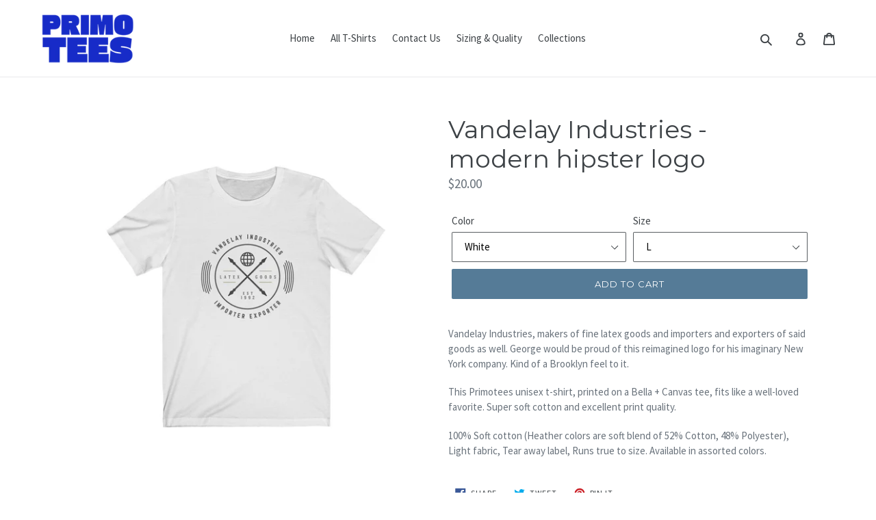

--- FILE ---
content_type: text/html; charset=utf-8
request_url: https://primotees.com/products/vandelay-industries-modern-hipster-logo
body_size: 30344
content:
<!doctype html>
<!--[if IE 9]> <html class="ie9 no-js" lang="en"> <![endif]-->
<!--[if (gt IE 9)|!(IE)]><!--> <html class="no-js" lang="en"> <!--<![endif]-->
<head>
  <meta charset="utf-8">
  <meta http-equiv="X-UA-Compatible" content="IE=edge,chrome=1">
  <meta name="viewport" content="width=device-width,initial-scale=1">
  <meta name="theme-color" content="#557b97">
  <link rel="canonical" href="https://primotees.com/products/vandelay-industries-modern-hipster-logo"><link rel="shortcut icon" href="//primotees.com/cdn/shop/files/primotees_new_logo_blue_2025_32x32.png?v=1747700034" type="image/png"><title>Vandelay Industries - modern hipster logo
&ndash; Primotees</title><meta name="description" content="Vandelay Industries, makers of fine latex goods and importers and exporters of said goods as well. George would be proud of this reimagined logo for his imaginary New York company. Kind of a Brooklyn feel to it. This Primotees unisex t-shirt, printed on a Bella + Canvas tee, fits like a well-loved favorite. Super soft "><!-- /snippets/social-meta-tags.liquid -->




<meta property="og:site_name" content="Primotees">
<meta property="og:url" content="https://primotees.com/products/vandelay-industries-modern-hipster-logo">
<meta property="og:title" content="Vandelay Industries - modern hipster logo">
<meta property="og:type" content="product">
<meta property="og:description" content="Vandelay Industries, makers of fine latex goods and importers and exporters of said goods as well. George would be proud of this reimagined logo for his imaginary New York company. Kind of a Brooklyn feel to it. This Primotees unisex t-shirt, printed on a Bella + Canvas tee, fits like a well-loved favorite. Super soft ">

  <meta property="og:price:amount" content="20.00">
  <meta property="og:price:currency" content="USD">

<meta property="og:image" content="http://primotees.com/cdn/shop/products/dee1529d53c4776187dc869316d7ed49_1200x1200.jpg?v=1578114122"><meta property="og:image" content="http://primotees.com/cdn/shop/products/5d86dadd0c882be07de5cacad25766af_1200x1200.jpg?v=1578114122"><meta property="og:image" content="http://primotees.com/cdn/shop/products/53e4862b8ef550540006fb6c43c98c3b_1200x1200.jpg?v=1578114122">
<meta property="og:image:secure_url" content="https://primotees.com/cdn/shop/products/dee1529d53c4776187dc869316d7ed49_1200x1200.jpg?v=1578114122"><meta property="og:image:secure_url" content="https://primotees.com/cdn/shop/products/5d86dadd0c882be07de5cacad25766af_1200x1200.jpg?v=1578114122"><meta property="og:image:secure_url" content="https://primotees.com/cdn/shop/products/53e4862b8ef550540006fb6c43c98c3b_1200x1200.jpg?v=1578114122">


<meta name="twitter:card" content="summary_large_image">
<meta name="twitter:title" content="Vandelay Industries - modern hipster logo">
<meta name="twitter:description" content="Vandelay Industries, makers of fine latex goods and importers and exporters of said goods as well. George would be proud of this reimagined logo for his imaginary New York company. Kind of a Brooklyn feel to it. This Primotees unisex t-shirt, printed on a Bella + Canvas tee, fits like a well-loved favorite. Super soft ">


  <link href="//primotees.com/cdn/shop/t/1/assets/theme.scss.css?v=107295719273252022591747701125" rel="stylesheet" type="text/css" media="all" />
  

  <link href="//fonts.googleapis.com/css?family=Source+Sans+Pro:400,700" rel="stylesheet" type="text/css" media="all" />


  

    <link href="//fonts.googleapis.com/css?family=Montserrat:400" rel="stylesheet" type="text/css" media="all" />
  



  <script>
    var theme = {
      strings: {
        addToCart: "Add to cart",
        soldOut: "Sold out",
        unavailable: "Unavailable",
        regularPrice: "Regular price",
        sale: "Sale",
        showMore: "Show More",
        showLess: "Show Less",
        addressError: "Error looking up that address",
        addressNoResults: "No results for that address",
        addressQueryLimit: "You have exceeded the Google API usage limit. Consider upgrading to a \u003ca href=\"https:\/\/developers.google.com\/maps\/premium\/usage-limits\"\u003ePremium Plan\u003c\/a\u003e.",
        authError: "There was a problem authenticating your Google Maps account.",
        newWindow: "Opens in a new window.",
        external: "Opens external website.",
        newWindowExternal: "Opens external website in a new window."
      },
      moneyFormat: "${{amount}}"
    }

    document.documentElement.className = document.documentElement.className.replace('no-js', 'js');
  </script>

  <!--[if (lte IE 9) ]><script src="//primotees.com/cdn/shop/t/1/assets/match-media.min.js?v=22265819453975888031526095787" type="text/javascript"></script><![endif]--><!--[if (gt IE 9)|!(IE)]><!--><script src="//primotees.com/cdn/shop/t/1/assets/lazysizes.js?v=68441465964607740661526095787" async="async"></script><!--<![endif]-->
  <!--[if lte IE 9]><script src="//primotees.com/cdn/shop/t/1/assets/lazysizes.min.js?213"></script><![endif]-->

  <!--[if (gt IE 9)|!(IE)]><!--><script src="//primotees.com/cdn/shop/t/1/assets/vendor.js?v=121857302354663160541526095787" defer="defer"></script><!--<![endif]-->
  <!--[if lte IE 9]><script src="//primotees.com/cdn/shop/t/1/assets/vendor.js?v=121857302354663160541526095787"></script><![endif]-->

  <!--[if (gt IE 9)|!(IE)]><!--><script src="//primotees.com/cdn/shop/t/1/assets/theme.js?v=118245059327117773771527303718" defer="defer"></script><!--<![endif]-->
  <!--[if lte IE 9]><script src="//primotees.com/cdn/shop/t/1/assets/theme.js?v=118245059327117773771527303718"></script><![endif]-->

  <script>window.performance && window.performance.mark && window.performance.mark('shopify.content_for_header.start');</script><meta name="google-site-verification" content="QdCW24AlZysxkw1wPiU7MkVkJmfzplSCtgY10qhWSQE">
<meta id="shopify-digital-wallet" name="shopify-digital-wallet" content="/7343767609/digital_wallets/dialog">
<meta name="shopify-checkout-api-token" content="1c3f984d2ee5e60e1e9117161934bf39">
<meta id="in-context-paypal-metadata" data-shop-id="7343767609" data-venmo-supported="false" data-environment="production" data-locale="en_US" data-paypal-v4="true" data-currency="USD">
<link rel="alternate" type="application/json+oembed" href="https://primotees.com/products/vandelay-industries-modern-hipster-logo.oembed">
<script async="async" src="/checkouts/internal/preloads.js?locale=en-US"></script>
<link rel="preconnect" href="https://shop.app" crossorigin="anonymous">
<script async="async" src="https://shop.app/checkouts/internal/preloads.js?locale=en-US&shop_id=7343767609" crossorigin="anonymous"></script>
<script id="apple-pay-shop-capabilities" type="application/json">{"shopId":7343767609,"countryCode":"US","currencyCode":"USD","merchantCapabilities":["supports3DS"],"merchantId":"gid:\/\/shopify\/Shop\/7343767609","merchantName":"Primotees","requiredBillingContactFields":["postalAddress","email"],"requiredShippingContactFields":["postalAddress","email"],"shippingType":"shipping","supportedNetworks":["visa","masterCard","amex","discover","elo","jcb"],"total":{"type":"pending","label":"Primotees","amount":"1.00"},"shopifyPaymentsEnabled":true,"supportsSubscriptions":true}</script>
<script id="shopify-features" type="application/json">{"accessToken":"1c3f984d2ee5e60e1e9117161934bf39","betas":["rich-media-storefront-analytics"],"domain":"primotees.com","predictiveSearch":true,"shopId":7343767609,"locale":"en"}</script>
<script>var Shopify = Shopify || {};
Shopify.shop = "primoteesapparelco.myshopify.com";
Shopify.locale = "en";
Shopify.currency = {"active":"USD","rate":"1.0"};
Shopify.country = "US";
Shopify.theme = {"name":"Debut","id":17533534265,"schema_name":"Debut","schema_version":"3.1.2","theme_store_id":796,"role":"main"};
Shopify.theme.handle = "null";
Shopify.theme.style = {"id":null,"handle":null};
Shopify.cdnHost = "primotees.com/cdn";
Shopify.routes = Shopify.routes || {};
Shopify.routes.root = "/";</script>
<script type="module">!function(o){(o.Shopify=o.Shopify||{}).modules=!0}(window);</script>
<script>!function(o){function n(){var o=[];function n(){o.push(Array.prototype.slice.apply(arguments))}return n.q=o,n}var t=o.Shopify=o.Shopify||{};t.loadFeatures=n(),t.autoloadFeatures=n()}(window);</script>
<script>
  window.ShopifyPay = window.ShopifyPay || {};
  window.ShopifyPay.apiHost = "shop.app\/pay";
  window.ShopifyPay.redirectState = null;
</script>
<script id="shop-js-analytics" type="application/json">{"pageType":"product"}</script>
<script defer="defer" async type="module" src="//primotees.com/cdn/shopifycloud/shop-js/modules/v2/client.init-shop-cart-sync_IZsNAliE.en.esm.js"></script>
<script defer="defer" async type="module" src="//primotees.com/cdn/shopifycloud/shop-js/modules/v2/chunk.common_0OUaOowp.esm.js"></script>
<script type="module">
  await import("//primotees.com/cdn/shopifycloud/shop-js/modules/v2/client.init-shop-cart-sync_IZsNAliE.en.esm.js");
await import("//primotees.com/cdn/shopifycloud/shop-js/modules/v2/chunk.common_0OUaOowp.esm.js");

  window.Shopify.SignInWithShop?.initShopCartSync?.({"fedCMEnabled":true,"windoidEnabled":true});

</script>
<script>
  window.Shopify = window.Shopify || {};
  if (!window.Shopify.featureAssets) window.Shopify.featureAssets = {};
  window.Shopify.featureAssets['shop-js'] = {"shop-cart-sync":["modules/v2/client.shop-cart-sync_DLOhI_0X.en.esm.js","modules/v2/chunk.common_0OUaOowp.esm.js"],"init-fed-cm":["modules/v2/client.init-fed-cm_C6YtU0w6.en.esm.js","modules/v2/chunk.common_0OUaOowp.esm.js"],"shop-button":["modules/v2/client.shop-button_BCMx7GTG.en.esm.js","modules/v2/chunk.common_0OUaOowp.esm.js"],"shop-cash-offers":["modules/v2/client.shop-cash-offers_BT26qb5j.en.esm.js","modules/v2/chunk.common_0OUaOowp.esm.js","modules/v2/chunk.modal_CGo_dVj3.esm.js"],"init-windoid":["modules/v2/client.init-windoid_B9PkRMql.en.esm.js","modules/v2/chunk.common_0OUaOowp.esm.js"],"init-shop-email-lookup-coordinator":["modules/v2/client.init-shop-email-lookup-coordinator_DZkqjsbU.en.esm.js","modules/v2/chunk.common_0OUaOowp.esm.js"],"shop-toast-manager":["modules/v2/client.shop-toast-manager_Di2EnuM7.en.esm.js","modules/v2/chunk.common_0OUaOowp.esm.js"],"shop-login-button":["modules/v2/client.shop-login-button_BtqW_SIO.en.esm.js","modules/v2/chunk.common_0OUaOowp.esm.js","modules/v2/chunk.modal_CGo_dVj3.esm.js"],"avatar":["modules/v2/client.avatar_BTnouDA3.en.esm.js"],"pay-button":["modules/v2/client.pay-button_CWa-C9R1.en.esm.js","modules/v2/chunk.common_0OUaOowp.esm.js"],"init-shop-cart-sync":["modules/v2/client.init-shop-cart-sync_IZsNAliE.en.esm.js","modules/v2/chunk.common_0OUaOowp.esm.js"],"init-customer-accounts":["modules/v2/client.init-customer-accounts_DenGwJTU.en.esm.js","modules/v2/client.shop-login-button_BtqW_SIO.en.esm.js","modules/v2/chunk.common_0OUaOowp.esm.js","modules/v2/chunk.modal_CGo_dVj3.esm.js"],"init-shop-for-new-customer-accounts":["modules/v2/client.init-shop-for-new-customer-accounts_JdHXxpS9.en.esm.js","modules/v2/client.shop-login-button_BtqW_SIO.en.esm.js","modules/v2/chunk.common_0OUaOowp.esm.js","modules/v2/chunk.modal_CGo_dVj3.esm.js"],"init-customer-accounts-sign-up":["modules/v2/client.init-customer-accounts-sign-up_D6__K_p8.en.esm.js","modules/v2/client.shop-login-button_BtqW_SIO.en.esm.js","modules/v2/chunk.common_0OUaOowp.esm.js","modules/v2/chunk.modal_CGo_dVj3.esm.js"],"checkout-modal":["modules/v2/client.checkout-modal_C_ZQDY6s.en.esm.js","modules/v2/chunk.common_0OUaOowp.esm.js","modules/v2/chunk.modal_CGo_dVj3.esm.js"],"shop-follow-button":["modules/v2/client.shop-follow-button_XetIsj8l.en.esm.js","modules/v2/chunk.common_0OUaOowp.esm.js","modules/v2/chunk.modal_CGo_dVj3.esm.js"],"lead-capture":["modules/v2/client.lead-capture_DvA72MRN.en.esm.js","modules/v2/chunk.common_0OUaOowp.esm.js","modules/v2/chunk.modal_CGo_dVj3.esm.js"],"shop-login":["modules/v2/client.shop-login_ClXNxyh6.en.esm.js","modules/v2/chunk.common_0OUaOowp.esm.js","modules/v2/chunk.modal_CGo_dVj3.esm.js"],"payment-terms":["modules/v2/client.payment-terms_CNlwjfZz.en.esm.js","modules/v2/chunk.common_0OUaOowp.esm.js","modules/v2/chunk.modal_CGo_dVj3.esm.js"]};
</script>
<script id="__st">var __st={"a":7343767609,"offset":-21600,"reqid":"62665d6e-4a46-4263-9c96-3a328857ea80-1768557513","pageurl":"primotees.com\/products\/vandelay-industries-modern-hipster-logo","u":"cedc09b1c4be","p":"product","rtyp":"product","rid":4376511217734};</script>
<script>window.ShopifyPaypalV4VisibilityTracking = true;</script>
<script id="captcha-bootstrap">!function(){'use strict';const t='contact',e='account',n='new_comment',o=[[t,t],['blogs',n],['comments',n],[t,'customer']],c=[[e,'customer_login'],[e,'guest_login'],[e,'recover_customer_password'],[e,'create_customer']],r=t=>t.map((([t,e])=>`form[action*='/${t}']:not([data-nocaptcha='true']) input[name='form_type'][value='${e}']`)).join(','),a=t=>()=>t?[...document.querySelectorAll(t)].map((t=>t.form)):[];function s(){const t=[...o],e=r(t);return a(e)}const i='password',u='form_key',d=['recaptcha-v3-token','g-recaptcha-response','h-captcha-response',i],f=()=>{try{return window.sessionStorage}catch{return}},m='__shopify_v',_=t=>t.elements[u];function p(t,e,n=!1){try{const o=window.sessionStorage,c=JSON.parse(o.getItem(e)),{data:r}=function(t){const{data:e,action:n}=t;return t[m]||n?{data:e,action:n}:{data:t,action:n}}(c);for(const[e,n]of Object.entries(r))t.elements[e]&&(t.elements[e].value=n);n&&o.removeItem(e)}catch(o){console.error('form repopulation failed',{error:o})}}const l='form_type',E='cptcha';function T(t){t.dataset[E]=!0}const w=window,h=w.document,L='Shopify',v='ce_forms',y='captcha';let A=!1;((t,e)=>{const n=(g='f06e6c50-85a8-45c8-87d0-21a2b65856fe',I='https://cdn.shopify.com/shopifycloud/storefront-forms-hcaptcha/ce_storefront_forms_captcha_hcaptcha.v1.5.2.iife.js',D={infoText:'Protected by hCaptcha',privacyText:'Privacy',termsText:'Terms'},(t,e,n)=>{const o=w[L][v],c=o.bindForm;if(c)return c(t,g,e,D).then(n);var r;o.q.push([[t,g,e,D],n]),r=I,A||(h.body.append(Object.assign(h.createElement('script'),{id:'captcha-provider',async:!0,src:r})),A=!0)});var g,I,D;w[L]=w[L]||{},w[L][v]=w[L][v]||{},w[L][v].q=[],w[L][y]=w[L][y]||{},w[L][y].protect=function(t,e){n(t,void 0,e),T(t)},Object.freeze(w[L][y]),function(t,e,n,w,h,L){const[v,y,A,g]=function(t,e,n){const i=e?o:[],u=t?c:[],d=[...i,...u],f=r(d),m=r(i),_=r(d.filter((([t,e])=>n.includes(e))));return[a(f),a(m),a(_),s()]}(w,h,L),I=t=>{const e=t.target;return e instanceof HTMLFormElement?e:e&&e.form},D=t=>v().includes(t);t.addEventListener('submit',(t=>{const e=I(t);if(!e)return;const n=D(e)&&!e.dataset.hcaptchaBound&&!e.dataset.recaptchaBound,o=_(e),c=g().includes(e)&&(!o||!o.value);(n||c)&&t.preventDefault(),c&&!n&&(function(t){try{if(!f())return;!function(t){const e=f();if(!e)return;const n=_(t);if(!n)return;const o=n.value;o&&e.removeItem(o)}(t);const e=Array.from(Array(32),(()=>Math.random().toString(36)[2])).join('');!function(t,e){_(t)||t.append(Object.assign(document.createElement('input'),{type:'hidden',name:u})),t.elements[u].value=e}(t,e),function(t,e){const n=f();if(!n)return;const o=[...t.querySelectorAll(`input[type='${i}']`)].map((({name:t})=>t)),c=[...d,...o],r={};for(const[a,s]of new FormData(t).entries())c.includes(a)||(r[a]=s);n.setItem(e,JSON.stringify({[m]:1,action:t.action,data:r}))}(t,e)}catch(e){console.error('failed to persist form',e)}}(e),e.submit())}));const S=(t,e)=>{t&&!t.dataset[E]&&(n(t,e.some((e=>e===t))),T(t))};for(const o of['focusin','change'])t.addEventListener(o,(t=>{const e=I(t);D(e)&&S(e,y())}));const B=e.get('form_key'),M=e.get(l),P=B&&M;t.addEventListener('DOMContentLoaded',(()=>{const t=y();if(P)for(const e of t)e.elements[l].value===M&&p(e,B);[...new Set([...A(),...v().filter((t=>'true'===t.dataset.shopifyCaptcha))])].forEach((e=>S(e,t)))}))}(h,new URLSearchParams(w.location.search),n,t,e,['guest_login'])})(!0,!0)}();</script>
<script integrity="sha256-4kQ18oKyAcykRKYeNunJcIwy7WH5gtpwJnB7kiuLZ1E=" data-source-attribution="shopify.loadfeatures" defer="defer" src="//primotees.com/cdn/shopifycloud/storefront/assets/storefront/load_feature-a0a9edcb.js" crossorigin="anonymous"></script>
<script crossorigin="anonymous" defer="defer" src="//primotees.com/cdn/shopifycloud/storefront/assets/shopify_pay/storefront-65b4c6d7.js?v=20250812"></script>
<script data-source-attribution="shopify.dynamic_checkout.dynamic.init">var Shopify=Shopify||{};Shopify.PaymentButton=Shopify.PaymentButton||{isStorefrontPortableWallets:!0,init:function(){window.Shopify.PaymentButton.init=function(){};var t=document.createElement("script");t.src="https://primotees.com/cdn/shopifycloud/portable-wallets/latest/portable-wallets.en.js",t.type="module",document.head.appendChild(t)}};
</script>
<script data-source-attribution="shopify.dynamic_checkout.buyer_consent">
  function portableWalletsHideBuyerConsent(e){var t=document.getElementById("shopify-buyer-consent"),n=document.getElementById("shopify-subscription-policy-button");t&&n&&(t.classList.add("hidden"),t.setAttribute("aria-hidden","true"),n.removeEventListener("click",e))}function portableWalletsShowBuyerConsent(e){var t=document.getElementById("shopify-buyer-consent"),n=document.getElementById("shopify-subscription-policy-button");t&&n&&(t.classList.remove("hidden"),t.removeAttribute("aria-hidden"),n.addEventListener("click",e))}window.Shopify?.PaymentButton&&(window.Shopify.PaymentButton.hideBuyerConsent=portableWalletsHideBuyerConsent,window.Shopify.PaymentButton.showBuyerConsent=portableWalletsShowBuyerConsent);
</script>
<script data-source-attribution="shopify.dynamic_checkout.cart.bootstrap">document.addEventListener("DOMContentLoaded",(function(){function t(){return document.querySelector("shopify-accelerated-checkout-cart, shopify-accelerated-checkout")}if(t())Shopify.PaymentButton.init();else{new MutationObserver((function(e,n){t()&&(Shopify.PaymentButton.init(),n.disconnect())})).observe(document.body,{childList:!0,subtree:!0})}}));
</script>
<link id="shopify-accelerated-checkout-styles" rel="stylesheet" media="screen" href="https://primotees.com/cdn/shopifycloud/portable-wallets/latest/accelerated-checkout-backwards-compat.css" crossorigin="anonymous">
<style id="shopify-accelerated-checkout-cart">
        #shopify-buyer-consent {
  margin-top: 1em;
  display: inline-block;
  width: 100%;
}

#shopify-buyer-consent.hidden {
  display: none;
}

#shopify-subscription-policy-button {
  background: none;
  border: none;
  padding: 0;
  text-decoration: underline;
  font-size: inherit;
  cursor: pointer;
}

#shopify-subscription-policy-button::before {
  box-shadow: none;
}

      </style>

<script>window.performance && window.performance.mark && window.performance.mark('shopify.content_for_header.end');</script>
<link href="https://monorail-edge.shopifysvc.com" rel="dns-prefetch">
<script>(function(){if ("sendBeacon" in navigator && "performance" in window) {try {var session_token_from_headers = performance.getEntriesByType('navigation')[0].serverTiming.find(x => x.name == '_s').description;} catch {var session_token_from_headers = undefined;}var session_cookie_matches = document.cookie.match(/_shopify_s=([^;]*)/);var session_token_from_cookie = session_cookie_matches && session_cookie_matches.length === 2 ? session_cookie_matches[1] : "";var session_token = session_token_from_headers || session_token_from_cookie || "";function handle_abandonment_event(e) {var entries = performance.getEntries().filter(function(entry) {return /monorail-edge.shopifysvc.com/.test(entry.name);});if (!window.abandonment_tracked && entries.length === 0) {window.abandonment_tracked = true;var currentMs = Date.now();var navigation_start = performance.timing.navigationStart;var payload = {shop_id: 7343767609,url: window.location.href,navigation_start,duration: currentMs - navigation_start,session_token,page_type: "product"};window.navigator.sendBeacon("https://monorail-edge.shopifysvc.com/v1/produce", JSON.stringify({schema_id: "online_store_buyer_site_abandonment/1.1",payload: payload,metadata: {event_created_at_ms: currentMs,event_sent_at_ms: currentMs}}));}}window.addEventListener('pagehide', handle_abandonment_event);}}());</script>
<script id="web-pixels-manager-setup">(function e(e,d,r,n,o){if(void 0===o&&(o={}),!Boolean(null===(a=null===(i=window.Shopify)||void 0===i?void 0:i.analytics)||void 0===a?void 0:a.replayQueue)){var i,a;window.Shopify=window.Shopify||{};var t=window.Shopify;t.analytics=t.analytics||{};var s=t.analytics;s.replayQueue=[],s.publish=function(e,d,r){return s.replayQueue.push([e,d,r]),!0};try{self.performance.mark("wpm:start")}catch(e){}var l=function(){var e={modern:/Edge?\/(1{2}[4-9]|1[2-9]\d|[2-9]\d{2}|\d{4,})\.\d+(\.\d+|)|Firefox\/(1{2}[4-9]|1[2-9]\d|[2-9]\d{2}|\d{4,})\.\d+(\.\d+|)|Chrom(ium|e)\/(9{2}|\d{3,})\.\d+(\.\d+|)|(Maci|X1{2}).+ Version\/(15\.\d+|(1[6-9]|[2-9]\d|\d{3,})\.\d+)([,.]\d+|)( \(\w+\)|)( Mobile\/\w+|) Safari\/|Chrome.+OPR\/(9{2}|\d{3,})\.\d+\.\d+|(CPU[ +]OS|iPhone[ +]OS|CPU[ +]iPhone|CPU IPhone OS|CPU iPad OS)[ +]+(15[._]\d+|(1[6-9]|[2-9]\d|\d{3,})[._]\d+)([._]\d+|)|Android:?[ /-](13[3-9]|1[4-9]\d|[2-9]\d{2}|\d{4,})(\.\d+|)(\.\d+|)|Android.+Firefox\/(13[5-9]|1[4-9]\d|[2-9]\d{2}|\d{4,})\.\d+(\.\d+|)|Android.+Chrom(ium|e)\/(13[3-9]|1[4-9]\d|[2-9]\d{2}|\d{4,})\.\d+(\.\d+|)|SamsungBrowser\/([2-9]\d|\d{3,})\.\d+/,legacy:/Edge?\/(1[6-9]|[2-9]\d|\d{3,})\.\d+(\.\d+|)|Firefox\/(5[4-9]|[6-9]\d|\d{3,})\.\d+(\.\d+|)|Chrom(ium|e)\/(5[1-9]|[6-9]\d|\d{3,})\.\d+(\.\d+|)([\d.]+$|.*Safari\/(?![\d.]+ Edge\/[\d.]+$))|(Maci|X1{2}).+ Version\/(10\.\d+|(1[1-9]|[2-9]\d|\d{3,})\.\d+)([,.]\d+|)( \(\w+\)|)( Mobile\/\w+|) Safari\/|Chrome.+OPR\/(3[89]|[4-9]\d|\d{3,})\.\d+\.\d+|(CPU[ +]OS|iPhone[ +]OS|CPU[ +]iPhone|CPU IPhone OS|CPU iPad OS)[ +]+(10[._]\d+|(1[1-9]|[2-9]\d|\d{3,})[._]\d+)([._]\d+|)|Android:?[ /-](13[3-9]|1[4-9]\d|[2-9]\d{2}|\d{4,})(\.\d+|)(\.\d+|)|Mobile Safari.+OPR\/([89]\d|\d{3,})\.\d+\.\d+|Android.+Firefox\/(13[5-9]|1[4-9]\d|[2-9]\d{2}|\d{4,})\.\d+(\.\d+|)|Android.+Chrom(ium|e)\/(13[3-9]|1[4-9]\d|[2-9]\d{2}|\d{4,})\.\d+(\.\d+|)|Android.+(UC? ?Browser|UCWEB|U3)[ /]?(15\.([5-9]|\d{2,})|(1[6-9]|[2-9]\d|\d{3,})\.\d+)\.\d+|SamsungBrowser\/(5\.\d+|([6-9]|\d{2,})\.\d+)|Android.+MQ{2}Browser\/(14(\.(9|\d{2,})|)|(1[5-9]|[2-9]\d|\d{3,})(\.\d+|))(\.\d+|)|K[Aa][Ii]OS\/(3\.\d+|([4-9]|\d{2,})\.\d+)(\.\d+|)/},d=e.modern,r=e.legacy,n=navigator.userAgent;return n.match(d)?"modern":n.match(r)?"legacy":"unknown"}(),u="modern"===l?"modern":"legacy",c=(null!=n?n:{modern:"",legacy:""})[u],f=function(e){return[e.baseUrl,"/wpm","/b",e.hashVersion,"modern"===e.buildTarget?"m":"l",".js"].join("")}({baseUrl:d,hashVersion:r,buildTarget:u}),m=function(e){var d=e.version,r=e.bundleTarget,n=e.surface,o=e.pageUrl,i=e.monorailEndpoint;return{emit:function(e){var a=e.status,t=e.errorMsg,s=(new Date).getTime(),l=JSON.stringify({metadata:{event_sent_at_ms:s},events:[{schema_id:"web_pixels_manager_load/3.1",payload:{version:d,bundle_target:r,page_url:o,status:a,surface:n,error_msg:t},metadata:{event_created_at_ms:s}}]});if(!i)return console&&console.warn&&console.warn("[Web Pixels Manager] No Monorail endpoint provided, skipping logging."),!1;try{return self.navigator.sendBeacon.bind(self.navigator)(i,l)}catch(e){}var u=new XMLHttpRequest;try{return u.open("POST",i,!0),u.setRequestHeader("Content-Type","text/plain"),u.send(l),!0}catch(e){return console&&console.warn&&console.warn("[Web Pixels Manager] Got an unhandled error while logging to Monorail."),!1}}}}({version:r,bundleTarget:l,surface:e.surface,pageUrl:self.location.href,monorailEndpoint:e.monorailEndpoint});try{o.browserTarget=l,function(e){var d=e.src,r=e.async,n=void 0===r||r,o=e.onload,i=e.onerror,a=e.sri,t=e.scriptDataAttributes,s=void 0===t?{}:t,l=document.createElement("script"),u=document.querySelector("head"),c=document.querySelector("body");if(l.async=n,l.src=d,a&&(l.integrity=a,l.crossOrigin="anonymous"),s)for(var f in s)if(Object.prototype.hasOwnProperty.call(s,f))try{l.dataset[f]=s[f]}catch(e){}if(o&&l.addEventListener("load",o),i&&l.addEventListener("error",i),u)u.appendChild(l);else{if(!c)throw new Error("Did not find a head or body element to append the script");c.appendChild(l)}}({src:f,async:!0,onload:function(){if(!function(){var e,d;return Boolean(null===(d=null===(e=window.Shopify)||void 0===e?void 0:e.analytics)||void 0===d?void 0:d.initialized)}()){var d=window.webPixelsManager.init(e)||void 0;if(d){var r=window.Shopify.analytics;r.replayQueue.forEach((function(e){var r=e[0],n=e[1],o=e[2];d.publishCustomEvent(r,n,o)})),r.replayQueue=[],r.publish=d.publishCustomEvent,r.visitor=d.visitor,r.initialized=!0}}},onerror:function(){return m.emit({status:"failed",errorMsg:"".concat(f," has failed to load")})},sri:function(e){var d=/^sha384-[A-Za-z0-9+/=]+$/;return"string"==typeof e&&d.test(e)}(c)?c:"",scriptDataAttributes:o}),m.emit({status:"loading"})}catch(e){m.emit({status:"failed",errorMsg:(null==e?void 0:e.message)||"Unknown error"})}}})({shopId: 7343767609,storefrontBaseUrl: "https://primotees.com",extensionsBaseUrl: "https://extensions.shopifycdn.com/cdn/shopifycloud/web-pixels-manager",monorailEndpoint: "https://monorail-edge.shopifysvc.com/unstable/produce_batch",surface: "storefront-renderer",enabledBetaFlags: ["2dca8a86"],webPixelsConfigList: [{"id":"485949510","configuration":"{\"config\":\"{\\\"pixel_id\\\":\\\"GT-WKP76G8\\\",\\\"target_country\\\":\\\"US\\\",\\\"gtag_events\\\":[{\\\"type\\\":\\\"purchase\\\",\\\"action_label\\\":\\\"MC-VQ3CZNHN6G\\\"},{\\\"type\\\":\\\"page_view\\\",\\\"action_label\\\":\\\"MC-VQ3CZNHN6G\\\"},{\\\"type\\\":\\\"view_item\\\",\\\"action_label\\\":\\\"MC-VQ3CZNHN6G\\\"}],\\\"enable_monitoring_mode\\\":false}\"}","eventPayloadVersion":"v1","runtimeContext":"OPEN","scriptVersion":"b2a88bafab3e21179ed38636efcd8a93","type":"APP","apiClientId":1780363,"privacyPurposes":[],"dataSharingAdjustments":{"protectedCustomerApprovalScopes":["read_customer_address","read_customer_email","read_customer_name","read_customer_personal_data","read_customer_phone"]}},{"id":"shopify-app-pixel","configuration":"{}","eventPayloadVersion":"v1","runtimeContext":"STRICT","scriptVersion":"0450","apiClientId":"shopify-pixel","type":"APP","privacyPurposes":["ANALYTICS","MARKETING"]},{"id":"shopify-custom-pixel","eventPayloadVersion":"v1","runtimeContext":"LAX","scriptVersion":"0450","apiClientId":"shopify-pixel","type":"CUSTOM","privacyPurposes":["ANALYTICS","MARKETING"]}],isMerchantRequest: false,initData: {"shop":{"name":"Primotees","paymentSettings":{"currencyCode":"USD"},"myshopifyDomain":"primoteesapparelco.myshopify.com","countryCode":"US","storefrontUrl":"https:\/\/primotees.com"},"customer":null,"cart":null,"checkout":null,"productVariants":[{"price":{"amount":20.0,"currencyCode":"USD"},"product":{"title":"Vandelay Industries - modern hipster logo","vendor":"Printify","id":"4376511217734","untranslatedTitle":"Vandelay Industries - modern hipster logo","url":"\/products\/vandelay-industries-modern-hipster-logo","type":"T-Shirt"},"id":"31296097714246","image":{"src":"\/\/primotees.com\/cdn\/shop\/products\/dee1529d53c4776187dc869316d7ed49.jpg?v=1578114122"},"sku":"1051050262","title":"White \/ L","untranslatedTitle":"White \/ L"},{"price":{"amount":20.0,"currencyCode":"USD"},"product":{"title":"Vandelay Industries - modern hipster logo","vendor":"Printify","id":"4376511217734","untranslatedTitle":"Vandelay Industries - modern hipster logo","url":"\/products\/vandelay-industries-modern-hipster-logo","type":"T-Shirt"},"id":"31296097747014","image":{"src":"\/\/primotees.com\/cdn\/shop\/products\/0c2ea29d5467bafea97984daf4749c58.jpg?v=1578114122"},"sku":"1051050128","title":"Athletic Heather \/ S","untranslatedTitle":"Athletic Heather \/ S"},{"price":{"amount":20.0,"currencyCode":"USD"},"product":{"title":"Vandelay Industries - modern hipster logo","vendor":"Printify","id":"4376511217734","untranslatedTitle":"Vandelay Industries - modern hipster logo","url":"\/products\/vandelay-industries-modern-hipster-logo","type":"T-Shirt"},"id":"31296097779782","image":{"src":"\/\/primotees.com\/cdn\/shop\/products\/cb9d9dbaf673722bdfe8498554ee664c.jpg?v=1578114122"},"sku":"1051050129","title":"Baby Blue \/ S","untranslatedTitle":"Baby Blue \/ S"},{"price":{"amount":20.0,"currencyCode":"USD"},"product":{"title":"Vandelay Industries - modern hipster logo","vendor":"Printify","id":"4376511217734","untranslatedTitle":"Vandelay Industries - modern hipster logo","url":"\/products\/vandelay-industries-modern-hipster-logo","type":"T-Shirt"},"id":"31296097812550","image":{"src":"\/\/primotees.com\/cdn\/shop\/products\/5d86dadd0c882be07de5cacad25766af.jpg?v=1578114122"},"sku":"1051050160","title":"Silver \/ S","untranslatedTitle":"Silver \/ S"},{"price":{"amount":20.0,"currencyCode":"USD"},"product":{"title":"Vandelay Industries - modern hipster logo","vendor":"Printify","id":"4376511217734","untranslatedTitle":"Vandelay Industries - modern hipster logo","url":"\/products\/vandelay-industries-modern-hipster-logo","type":"T-Shirt"},"id":"31296097845318","image":{"src":"\/\/primotees.com\/cdn\/shop\/products\/53e4862b8ef550540006fb6c43c98c3b.jpg?v=1578114122"},"sku":"1051050161","title":"Soft Cream \/ S","untranslatedTitle":"Soft Cream \/ S"},{"price":{"amount":20.0,"currencyCode":"USD"},"product":{"title":"Vandelay Industries - modern hipster logo","vendor":"Printify","id":"4376511217734","untranslatedTitle":"Vandelay Industries - modern hipster logo","url":"\/products\/vandelay-industries-modern-hipster-logo","type":"T-Shirt"},"id":"31296097878086","image":{"src":"\/\/primotees.com\/cdn\/shop\/products\/dee1529d53c4776187dc869316d7ed49.jpg?v=1578114122"},"sku":"1051050168","title":"White \/ S","untranslatedTitle":"White \/ S"},{"price":{"amount":20.0,"currencyCode":"USD"},"product":{"title":"Vandelay Industries - modern hipster logo","vendor":"Printify","id":"4376511217734","untranslatedTitle":"Vandelay Industries - modern hipster logo","url":"\/products\/vandelay-industries-modern-hipster-logo","type":"T-Shirt"},"id":"31296097910854","image":{"src":"\/\/primotees.com\/cdn\/shop\/products\/0c2ea29d5467bafea97984daf4749c58.jpg?v=1578114122"},"sku":"1051050175","title":"Athletic Heather \/ M","untranslatedTitle":"Athletic Heather \/ M"},{"price":{"amount":20.0,"currencyCode":"USD"},"product":{"title":"Vandelay Industries - modern hipster logo","vendor":"Printify","id":"4376511217734","untranslatedTitle":"Vandelay Industries - modern hipster logo","url":"\/products\/vandelay-industries-modern-hipster-logo","type":"T-Shirt"},"id":"31296097943622","image":{"src":"\/\/primotees.com\/cdn\/shop\/products\/cb9d9dbaf673722bdfe8498554ee664c.jpg?v=1578114122"},"sku":"1051050176","title":"Baby Blue \/ M","untranslatedTitle":"Baby Blue \/ M"},{"price":{"amount":20.0,"currencyCode":"USD"},"product":{"title":"Vandelay Industries - modern hipster logo","vendor":"Printify","id":"4376511217734","untranslatedTitle":"Vandelay Industries - modern hipster logo","url":"\/products\/vandelay-industries-modern-hipster-logo","type":"T-Shirt"},"id":"31296097976390","image":{"src":"\/\/primotees.com\/cdn\/shop\/products\/5d86dadd0c882be07de5cacad25766af.jpg?v=1578114122"},"sku":"1051050207","title":"Silver \/ M","untranslatedTitle":"Silver \/ M"},{"price":{"amount":20.0,"currencyCode":"USD"},"product":{"title":"Vandelay Industries - modern hipster logo","vendor":"Printify","id":"4376511217734","untranslatedTitle":"Vandelay Industries - modern hipster logo","url":"\/products\/vandelay-industries-modern-hipster-logo","type":"T-Shirt"},"id":"31296098009158","image":{"src":"\/\/primotees.com\/cdn\/shop\/products\/53e4862b8ef550540006fb6c43c98c3b.jpg?v=1578114122"},"sku":"1051050208","title":"Soft Cream \/ M","untranslatedTitle":"Soft Cream \/ M"},{"price":{"amount":20.0,"currencyCode":"USD"},"product":{"title":"Vandelay Industries - modern hipster logo","vendor":"Printify","id":"4376511217734","untranslatedTitle":"Vandelay Industries - modern hipster logo","url":"\/products\/vandelay-industries-modern-hipster-logo","type":"T-Shirt"},"id":"31296098041926","image":{"src":"\/\/primotees.com\/cdn\/shop\/products\/dee1529d53c4776187dc869316d7ed49.jpg?v=1578114122"},"sku":"1051050215","title":"White \/ M","untranslatedTitle":"White \/ M"},{"price":{"amount":20.0,"currencyCode":"USD"},"product":{"title":"Vandelay Industries - modern hipster logo","vendor":"Printify","id":"4376511217734","untranslatedTitle":"Vandelay Industries - modern hipster logo","url":"\/products\/vandelay-industries-modern-hipster-logo","type":"T-Shirt"},"id":"31296098074694","image":{"src":"\/\/primotees.com\/cdn\/shop\/products\/0c2ea29d5467bafea97984daf4749c58.jpg?v=1578114122"},"sku":"1051050222","title":"Athletic Heather \/ L","untranslatedTitle":"Athletic Heather \/ L"},{"price":{"amount":20.0,"currencyCode":"USD"},"product":{"title":"Vandelay Industries - modern hipster logo","vendor":"Printify","id":"4376511217734","untranslatedTitle":"Vandelay Industries - modern hipster logo","url":"\/products\/vandelay-industries-modern-hipster-logo","type":"T-Shirt"},"id":"31296098107462","image":{"src":"\/\/primotees.com\/cdn\/shop\/products\/cb9d9dbaf673722bdfe8498554ee664c.jpg?v=1578114122"},"sku":"1051050223","title":"Baby Blue \/ L","untranslatedTitle":"Baby Blue \/ L"},{"price":{"amount":20.0,"currencyCode":"USD"},"product":{"title":"Vandelay Industries - modern hipster logo","vendor":"Printify","id":"4376511217734","untranslatedTitle":"Vandelay Industries - modern hipster logo","url":"\/products\/vandelay-industries-modern-hipster-logo","type":"T-Shirt"},"id":"31296098140230","image":{"src":"\/\/primotees.com\/cdn\/shop\/products\/5d86dadd0c882be07de5cacad25766af.jpg?v=1578114122"},"sku":"1051050254","title":"Silver \/ L","untranslatedTitle":"Silver \/ L"},{"price":{"amount":20.0,"currencyCode":"USD"},"product":{"title":"Vandelay Industries - modern hipster logo","vendor":"Printify","id":"4376511217734","untranslatedTitle":"Vandelay Industries - modern hipster logo","url":"\/products\/vandelay-industries-modern-hipster-logo","type":"T-Shirt"},"id":"31296098172998","image":{"src":"\/\/primotees.com\/cdn\/shop\/products\/53e4862b8ef550540006fb6c43c98c3b.jpg?v=1578114122"},"sku":"1051050255","title":"Soft Cream \/ L","untranslatedTitle":"Soft Cream \/ L"},{"price":{"amount":20.0,"currencyCode":"USD"},"product":{"title":"Vandelay Industries - modern hipster logo","vendor":"Printify","id":"4376511217734","untranslatedTitle":"Vandelay Industries - modern hipster logo","url":"\/products\/vandelay-industries-modern-hipster-logo","type":"T-Shirt"},"id":"31296098205766","image":{"src":"\/\/primotees.com\/cdn\/shop\/products\/0c2ea29d5467bafea97984daf4749c58.jpg?v=1578114122"},"sku":"1051050269","title":"Athletic Heather \/ XL","untranslatedTitle":"Athletic Heather \/ XL"},{"price":{"amount":20.0,"currencyCode":"USD"},"product":{"title":"Vandelay Industries - modern hipster logo","vendor":"Printify","id":"4376511217734","untranslatedTitle":"Vandelay Industries - modern hipster logo","url":"\/products\/vandelay-industries-modern-hipster-logo","type":"T-Shirt"},"id":"31296098238534","image":{"src":"\/\/primotees.com\/cdn\/shop\/products\/cb9d9dbaf673722bdfe8498554ee664c.jpg?v=1578114122"},"sku":"1051050270","title":"Baby Blue \/ XL","untranslatedTitle":"Baby Blue \/ XL"},{"price":{"amount":20.0,"currencyCode":"USD"},"product":{"title":"Vandelay Industries - modern hipster logo","vendor":"Printify","id":"4376511217734","untranslatedTitle":"Vandelay Industries - modern hipster logo","url":"\/products\/vandelay-industries-modern-hipster-logo","type":"T-Shirt"},"id":"31296098271302","image":{"src":"\/\/primotees.com\/cdn\/shop\/products\/5d86dadd0c882be07de5cacad25766af.jpg?v=1578114122"},"sku":"1051050301","title":"Silver \/ XL","untranslatedTitle":"Silver \/ XL"},{"price":{"amount":20.0,"currencyCode":"USD"},"product":{"title":"Vandelay Industries - modern hipster logo","vendor":"Printify","id":"4376511217734","untranslatedTitle":"Vandelay Industries - modern hipster logo","url":"\/products\/vandelay-industries-modern-hipster-logo","type":"T-Shirt"},"id":"31296098304070","image":{"src":"\/\/primotees.com\/cdn\/shop\/products\/53e4862b8ef550540006fb6c43c98c3b.jpg?v=1578114122"},"sku":"1051050302","title":"Soft Cream \/ XL","untranslatedTitle":"Soft Cream \/ XL"},{"price":{"amount":20.0,"currencyCode":"USD"},"product":{"title":"Vandelay Industries - modern hipster logo","vendor":"Printify","id":"4376511217734","untranslatedTitle":"Vandelay Industries - modern hipster logo","url":"\/products\/vandelay-industries-modern-hipster-logo","type":"T-Shirt"},"id":"31296098336838","image":{"src":"\/\/primotees.com\/cdn\/shop\/products\/dee1529d53c4776187dc869316d7ed49.jpg?v=1578114122"},"sku":"1051050309","title":"White \/ XL","untranslatedTitle":"White \/ XL"},{"price":{"amount":21.0,"currencyCode":"USD"},"product":{"title":"Vandelay Industries - modern hipster logo","vendor":"Printify","id":"4376511217734","untranslatedTitle":"Vandelay Industries - modern hipster logo","url":"\/products\/vandelay-industries-modern-hipster-logo","type":"T-Shirt"},"id":"31296098369606","image":{"src":"\/\/primotees.com\/cdn\/shop\/products\/0c2ea29d5467bafea97984daf4749c58.jpg?v=1578114122"},"sku":"1051050316","title":"Athletic Heather \/ 2XL","untranslatedTitle":"Athletic Heather \/ 2XL"},{"price":{"amount":21.0,"currencyCode":"USD"},"product":{"title":"Vandelay Industries - modern hipster logo","vendor":"Printify","id":"4376511217734","untranslatedTitle":"Vandelay Industries - modern hipster logo","url":"\/products\/vandelay-industries-modern-hipster-logo","type":"T-Shirt"},"id":"31296098402374","image":{"src":"\/\/primotees.com\/cdn\/shop\/products\/cb9d9dbaf673722bdfe8498554ee664c.jpg?v=1578114122"},"sku":"1051050317","title":"Baby Blue \/ 2XL","untranslatedTitle":"Baby Blue \/ 2XL"},{"price":{"amount":21.0,"currencyCode":"USD"},"product":{"title":"Vandelay Industries - modern hipster logo","vendor":"Printify","id":"4376511217734","untranslatedTitle":"Vandelay Industries - modern hipster logo","url":"\/products\/vandelay-industries-modern-hipster-logo","type":"T-Shirt"},"id":"31296098435142","image":{"src":"\/\/primotees.com\/cdn\/shop\/products\/5d86dadd0c882be07de5cacad25766af.jpg?v=1578114122"},"sku":"1051050348","title":"Silver \/ 2XL","untranslatedTitle":"Silver \/ 2XL"},{"price":{"amount":21.0,"currencyCode":"USD"},"product":{"title":"Vandelay Industries - modern hipster logo","vendor":"Printify","id":"4376511217734","untranslatedTitle":"Vandelay Industries - modern hipster logo","url":"\/products\/vandelay-industries-modern-hipster-logo","type":"T-Shirt"},"id":"31296098467910","image":{"src":"\/\/primotees.com\/cdn\/shop\/products\/53e4862b8ef550540006fb6c43c98c3b.jpg?v=1578114122"},"sku":"1051050349","title":"Soft Cream \/ 2XL","untranslatedTitle":"Soft Cream \/ 2XL"},{"price":{"amount":21.0,"currencyCode":"USD"},"product":{"title":"Vandelay Industries - modern hipster logo","vendor":"Printify","id":"4376511217734","untranslatedTitle":"Vandelay Industries - modern hipster logo","url":"\/products\/vandelay-industries-modern-hipster-logo","type":"T-Shirt"},"id":"31296098500678","image":{"src":"\/\/primotees.com\/cdn\/shop\/products\/dee1529d53c4776187dc869316d7ed49.jpg?v=1578114122"},"sku":"1051050356","title":"White \/ 2XL","untranslatedTitle":"White \/ 2XL"},{"price":{"amount":22.0,"currencyCode":"USD"},"product":{"title":"Vandelay Industries - modern hipster logo","vendor":"Printify","id":"4376511217734","untranslatedTitle":"Vandelay Industries - modern hipster logo","url":"\/products\/vandelay-industries-modern-hipster-logo","type":"T-Shirt"},"id":"31296098533446","image":{"src":"\/\/primotees.com\/cdn\/shop\/products\/0c2ea29d5467bafea97984daf4749c58.jpg?v=1578114122"},"sku":"1051050363","title":"Athletic Heather \/ 3XL","untranslatedTitle":"Athletic Heather \/ 3XL"},{"price":{"amount":22.0,"currencyCode":"USD"},"product":{"title":"Vandelay Industries - modern hipster logo","vendor":"Printify","id":"4376511217734","untranslatedTitle":"Vandelay Industries - modern hipster logo","url":"\/products\/vandelay-industries-modern-hipster-logo","type":"T-Shirt"},"id":"31296098566214","image":{"src":"\/\/primotees.com\/cdn\/shop\/products\/cb9d9dbaf673722bdfe8498554ee664c.jpg?v=1578114122"},"sku":"1051050364","title":"Baby Blue \/ 3XL","untranslatedTitle":"Baby Blue \/ 3XL"},{"price":{"amount":22.0,"currencyCode":"USD"},"product":{"title":"Vandelay Industries - modern hipster logo","vendor":"Printify","id":"4376511217734","untranslatedTitle":"Vandelay Industries - modern hipster logo","url":"\/products\/vandelay-industries-modern-hipster-logo","type":"T-Shirt"},"id":"31296098598982","image":{"src":"\/\/primotees.com\/cdn\/shop\/products\/5d86dadd0c882be07de5cacad25766af.jpg?v=1578114122"},"sku":"1051050395","title":"Silver \/ 3XL","untranslatedTitle":"Silver \/ 3XL"},{"price":{"amount":22.0,"currencyCode":"USD"},"product":{"title":"Vandelay Industries - modern hipster logo","vendor":"Printify","id":"4376511217734","untranslatedTitle":"Vandelay Industries - modern hipster logo","url":"\/products\/vandelay-industries-modern-hipster-logo","type":"T-Shirt"},"id":"31296098631750","image":{"src":"\/\/primotees.com\/cdn\/shop\/products\/53e4862b8ef550540006fb6c43c98c3b.jpg?v=1578114122"},"sku":"1051050396","title":"Soft Cream \/ 3XL","untranslatedTitle":"Soft Cream \/ 3XL"},{"price":{"amount":22.0,"currencyCode":"USD"},"product":{"title":"Vandelay Industries - modern hipster logo","vendor":"Printify","id":"4376511217734","untranslatedTitle":"Vandelay Industries - modern hipster logo","url":"\/products\/vandelay-industries-modern-hipster-logo","type":"T-Shirt"},"id":"31296098664518","image":{"src":"\/\/primotees.com\/cdn\/shop\/products\/dee1529d53c4776187dc869316d7ed49.jpg?v=1578114122"},"sku":"1051050403","title":"White \/ 3XL","untranslatedTitle":"White \/ 3XL"}],"purchasingCompany":null},},"https://primotees.com/cdn","fcfee988w5aeb613cpc8e4bc33m6693e112",{"modern":"","legacy":""},{"shopId":"7343767609","storefrontBaseUrl":"https:\/\/primotees.com","extensionBaseUrl":"https:\/\/extensions.shopifycdn.com\/cdn\/shopifycloud\/web-pixels-manager","surface":"storefront-renderer","enabledBetaFlags":"[\"2dca8a86\"]","isMerchantRequest":"false","hashVersion":"fcfee988w5aeb613cpc8e4bc33m6693e112","publish":"custom","events":"[[\"page_viewed\",{}],[\"product_viewed\",{\"productVariant\":{\"price\":{\"amount\":20.0,\"currencyCode\":\"USD\"},\"product\":{\"title\":\"Vandelay Industries - modern hipster logo\",\"vendor\":\"Printify\",\"id\":\"4376511217734\",\"untranslatedTitle\":\"Vandelay Industries - modern hipster logo\",\"url\":\"\/products\/vandelay-industries-modern-hipster-logo\",\"type\":\"T-Shirt\"},\"id\":\"31296097714246\",\"image\":{\"src\":\"\/\/primotees.com\/cdn\/shop\/products\/dee1529d53c4776187dc869316d7ed49.jpg?v=1578114122\"},\"sku\":\"1051050262\",\"title\":\"White \/ L\",\"untranslatedTitle\":\"White \/ L\"}}]]"});</script><script>
  window.ShopifyAnalytics = window.ShopifyAnalytics || {};
  window.ShopifyAnalytics.meta = window.ShopifyAnalytics.meta || {};
  window.ShopifyAnalytics.meta.currency = 'USD';
  var meta = {"product":{"id":4376511217734,"gid":"gid:\/\/shopify\/Product\/4376511217734","vendor":"Printify","type":"T-Shirt","handle":"vandelay-industries-modern-hipster-logo","variants":[{"id":31296097714246,"price":2000,"name":"Vandelay Industries - modern hipster logo - White \/ L","public_title":"White \/ L","sku":"1051050262"},{"id":31296097747014,"price":2000,"name":"Vandelay Industries - modern hipster logo - Athletic Heather \/ S","public_title":"Athletic Heather \/ S","sku":"1051050128"},{"id":31296097779782,"price":2000,"name":"Vandelay Industries - modern hipster logo - Baby Blue \/ S","public_title":"Baby Blue \/ S","sku":"1051050129"},{"id":31296097812550,"price":2000,"name":"Vandelay Industries - modern hipster logo - Silver \/ S","public_title":"Silver \/ S","sku":"1051050160"},{"id":31296097845318,"price":2000,"name":"Vandelay Industries - modern hipster logo - Soft Cream \/ S","public_title":"Soft Cream \/ S","sku":"1051050161"},{"id":31296097878086,"price":2000,"name":"Vandelay Industries - modern hipster logo - White \/ S","public_title":"White \/ S","sku":"1051050168"},{"id":31296097910854,"price":2000,"name":"Vandelay Industries - modern hipster logo - Athletic Heather \/ M","public_title":"Athletic Heather \/ M","sku":"1051050175"},{"id":31296097943622,"price":2000,"name":"Vandelay Industries - modern hipster logo - Baby Blue \/ M","public_title":"Baby Blue \/ M","sku":"1051050176"},{"id":31296097976390,"price":2000,"name":"Vandelay Industries - modern hipster logo - Silver \/ M","public_title":"Silver \/ M","sku":"1051050207"},{"id":31296098009158,"price":2000,"name":"Vandelay Industries - modern hipster logo - Soft Cream \/ M","public_title":"Soft Cream \/ M","sku":"1051050208"},{"id":31296098041926,"price":2000,"name":"Vandelay Industries - modern hipster logo - White \/ M","public_title":"White \/ M","sku":"1051050215"},{"id":31296098074694,"price":2000,"name":"Vandelay Industries - modern hipster logo - Athletic Heather \/ L","public_title":"Athletic Heather \/ L","sku":"1051050222"},{"id":31296098107462,"price":2000,"name":"Vandelay Industries - modern hipster logo - Baby Blue \/ L","public_title":"Baby Blue \/ L","sku":"1051050223"},{"id":31296098140230,"price":2000,"name":"Vandelay Industries - modern hipster logo - Silver \/ L","public_title":"Silver \/ L","sku":"1051050254"},{"id":31296098172998,"price":2000,"name":"Vandelay Industries - modern hipster logo - Soft Cream \/ L","public_title":"Soft Cream \/ L","sku":"1051050255"},{"id":31296098205766,"price":2000,"name":"Vandelay Industries - modern hipster logo - Athletic Heather \/ XL","public_title":"Athletic Heather \/ XL","sku":"1051050269"},{"id":31296098238534,"price":2000,"name":"Vandelay Industries - modern hipster logo - Baby Blue \/ XL","public_title":"Baby Blue \/ XL","sku":"1051050270"},{"id":31296098271302,"price":2000,"name":"Vandelay Industries - modern hipster logo - Silver \/ XL","public_title":"Silver \/ XL","sku":"1051050301"},{"id":31296098304070,"price":2000,"name":"Vandelay Industries - modern hipster logo - Soft Cream \/ XL","public_title":"Soft Cream \/ XL","sku":"1051050302"},{"id":31296098336838,"price":2000,"name":"Vandelay Industries - modern hipster logo - White \/ XL","public_title":"White \/ XL","sku":"1051050309"},{"id":31296098369606,"price":2100,"name":"Vandelay Industries - modern hipster logo - Athletic Heather \/ 2XL","public_title":"Athletic Heather \/ 2XL","sku":"1051050316"},{"id":31296098402374,"price":2100,"name":"Vandelay Industries - modern hipster logo - Baby Blue \/ 2XL","public_title":"Baby Blue \/ 2XL","sku":"1051050317"},{"id":31296098435142,"price":2100,"name":"Vandelay Industries - modern hipster logo - Silver \/ 2XL","public_title":"Silver \/ 2XL","sku":"1051050348"},{"id":31296098467910,"price":2100,"name":"Vandelay Industries - modern hipster logo - Soft Cream \/ 2XL","public_title":"Soft Cream \/ 2XL","sku":"1051050349"},{"id":31296098500678,"price":2100,"name":"Vandelay Industries - modern hipster logo - White \/ 2XL","public_title":"White \/ 2XL","sku":"1051050356"},{"id":31296098533446,"price":2200,"name":"Vandelay Industries - modern hipster logo - Athletic Heather \/ 3XL","public_title":"Athletic Heather \/ 3XL","sku":"1051050363"},{"id":31296098566214,"price":2200,"name":"Vandelay Industries - modern hipster logo - Baby Blue \/ 3XL","public_title":"Baby Blue \/ 3XL","sku":"1051050364"},{"id":31296098598982,"price":2200,"name":"Vandelay Industries - modern hipster logo - Silver \/ 3XL","public_title":"Silver \/ 3XL","sku":"1051050395"},{"id":31296098631750,"price":2200,"name":"Vandelay Industries - modern hipster logo - Soft Cream \/ 3XL","public_title":"Soft Cream \/ 3XL","sku":"1051050396"},{"id":31296098664518,"price":2200,"name":"Vandelay Industries - modern hipster logo - White \/ 3XL","public_title":"White \/ 3XL","sku":"1051050403"}],"remote":false},"page":{"pageType":"product","resourceType":"product","resourceId":4376511217734,"requestId":"62665d6e-4a46-4263-9c96-3a328857ea80-1768557513"}};
  for (var attr in meta) {
    window.ShopifyAnalytics.meta[attr] = meta[attr];
  }
</script>
<script class="analytics">
  (function () {
    var customDocumentWrite = function(content) {
      var jquery = null;

      if (window.jQuery) {
        jquery = window.jQuery;
      } else if (window.Checkout && window.Checkout.$) {
        jquery = window.Checkout.$;
      }

      if (jquery) {
        jquery('body').append(content);
      }
    };

    var hasLoggedConversion = function(token) {
      if (token) {
        return document.cookie.indexOf('loggedConversion=' + token) !== -1;
      }
      return false;
    }

    var setCookieIfConversion = function(token) {
      if (token) {
        var twoMonthsFromNow = new Date(Date.now());
        twoMonthsFromNow.setMonth(twoMonthsFromNow.getMonth() + 2);

        document.cookie = 'loggedConversion=' + token + '; expires=' + twoMonthsFromNow;
      }
    }

    var trekkie = window.ShopifyAnalytics.lib = window.trekkie = window.trekkie || [];
    if (trekkie.integrations) {
      return;
    }
    trekkie.methods = [
      'identify',
      'page',
      'ready',
      'track',
      'trackForm',
      'trackLink'
    ];
    trekkie.factory = function(method) {
      return function() {
        var args = Array.prototype.slice.call(arguments);
        args.unshift(method);
        trekkie.push(args);
        return trekkie;
      };
    };
    for (var i = 0; i < trekkie.methods.length; i++) {
      var key = trekkie.methods[i];
      trekkie[key] = trekkie.factory(key);
    }
    trekkie.load = function(config) {
      trekkie.config = config || {};
      trekkie.config.initialDocumentCookie = document.cookie;
      var first = document.getElementsByTagName('script')[0];
      var script = document.createElement('script');
      script.type = 'text/javascript';
      script.onerror = function(e) {
        var scriptFallback = document.createElement('script');
        scriptFallback.type = 'text/javascript';
        scriptFallback.onerror = function(error) {
                var Monorail = {
      produce: function produce(monorailDomain, schemaId, payload) {
        var currentMs = new Date().getTime();
        var event = {
          schema_id: schemaId,
          payload: payload,
          metadata: {
            event_created_at_ms: currentMs,
            event_sent_at_ms: currentMs
          }
        };
        return Monorail.sendRequest("https://" + monorailDomain + "/v1/produce", JSON.stringify(event));
      },
      sendRequest: function sendRequest(endpointUrl, payload) {
        // Try the sendBeacon API
        if (window && window.navigator && typeof window.navigator.sendBeacon === 'function' && typeof window.Blob === 'function' && !Monorail.isIos12()) {
          var blobData = new window.Blob([payload], {
            type: 'text/plain'
          });

          if (window.navigator.sendBeacon(endpointUrl, blobData)) {
            return true;
          } // sendBeacon was not successful

        } // XHR beacon

        var xhr = new XMLHttpRequest();

        try {
          xhr.open('POST', endpointUrl);
          xhr.setRequestHeader('Content-Type', 'text/plain');
          xhr.send(payload);
        } catch (e) {
          console.log(e);
        }

        return false;
      },
      isIos12: function isIos12() {
        return window.navigator.userAgent.lastIndexOf('iPhone; CPU iPhone OS 12_') !== -1 || window.navigator.userAgent.lastIndexOf('iPad; CPU OS 12_') !== -1;
      }
    };
    Monorail.produce('monorail-edge.shopifysvc.com',
      'trekkie_storefront_load_errors/1.1',
      {shop_id: 7343767609,
      theme_id: 17533534265,
      app_name: "storefront",
      context_url: window.location.href,
      source_url: "//primotees.com/cdn/s/trekkie.storefront.cd680fe47e6c39ca5d5df5f0a32d569bc48c0f27.min.js"});

        };
        scriptFallback.async = true;
        scriptFallback.src = '//primotees.com/cdn/s/trekkie.storefront.cd680fe47e6c39ca5d5df5f0a32d569bc48c0f27.min.js';
        first.parentNode.insertBefore(scriptFallback, first);
      };
      script.async = true;
      script.src = '//primotees.com/cdn/s/trekkie.storefront.cd680fe47e6c39ca5d5df5f0a32d569bc48c0f27.min.js';
      first.parentNode.insertBefore(script, first);
    };
    trekkie.load(
      {"Trekkie":{"appName":"storefront","development":false,"defaultAttributes":{"shopId":7343767609,"isMerchantRequest":null,"themeId":17533534265,"themeCityHash":"3870123972341903723","contentLanguage":"en","currency":"USD","eventMetadataId":"83009186-594d-4096-a2a4-0cf65cd1ffee"},"isServerSideCookieWritingEnabled":true,"monorailRegion":"shop_domain","enabledBetaFlags":["65f19447"]},"Session Attribution":{},"S2S":{"facebookCapiEnabled":false,"source":"trekkie-storefront-renderer","apiClientId":580111}}
    );

    var loaded = false;
    trekkie.ready(function() {
      if (loaded) return;
      loaded = true;

      window.ShopifyAnalytics.lib = window.trekkie;

      var originalDocumentWrite = document.write;
      document.write = customDocumentWrite;
      try { window.ShopifyAnalytics.merchantGoogleAnalytics.call(this); } catch(error) {};
      document.write = originalDocumentWrite;

      window.ShopifyAnalytics.lib.page(null,{"pageType":"product","resourceType":"product","resourceId":4376511217734,"requestId":"62665d6e-4a46-4263-9c96-3a328857ea80-1768557513","shopifyEmitted":true});

      var match = window.location.pathname.match(/checkouts\/(.+)\/(thank_you|post_purchase)/)
      var token = match? match[1]: undefined;
      if (!hasLoggedConversion(token)) {
        setCookieIfConversion(token);
        window.ShopifyAnalytics.lib.track("Viewed Product",{"currency":"USD","variantId":31296097714246,"productId":4376511217734,"productGid":"gid:\/\/shopify\/Product\/4376511217734","name":"Vandelay Industries - modern hipster logo - White \/ L","price":"20.00","sku":"1051050262","brand":"Printify","variant":"White \/ L","category":"T-Shirt","nonInteraction":true,"remote":false},undefined,undefined,{"shopifyEmitted":true});
      window.ShopifyAnalytics.lib.track("monorail:\/\/trekkie_storefront_viewed_product\/1.1",{"currency":"USD","variantId":31296097714246,"productId":4376511217734,"productGid":"gid:\/\/shopify\/Product\/4376511217734","name":"Vandelay Industries - modern hipster logo - White \/ L","price":"20.00","sku":"1051050262","brand":"Printify","variant":"White \/ L","category":"T-Shirt","nonInteraction":true,"remote":false,"referer":"https:\/\/primotees.com\/products\/vandelay-industries-modern-hipster-logo"});
      }
    });


        var eventsListenerScript = document.createElement('script');
        eventsListenerScript.async = true;
        eventsListenerScript.src = "//primotees.com/cdn/shopifycloud/storefront/assets/shop_events_listener-3da45d37.js";
        document.getElementsByTagName('head')[0].appendChild(eventsListenerScript);

})();</script>
<script
  defer
  src="https://primotees.com/cdn/shopifycloud/perf-kit/shopify-perf-kit-3.0.3.min.js"
  data-application="storefront-renderer"
  data-shop-id="7343767609"
  data-render-region="gcp-us-central1"
  data-page-type="product"
  data-theme-instance-id="17533534265"
  data-theme-name="Debut"
  data-theme-version="3.1.2"
  data-monorail-region="shop_domain"
  data-resource-timing-sampling-rate="10"
  data-shs="true"
  data-shs-beacon="true"
  data-shs-export-with-fetch="true"
  data-shs-logs-sample-rate="1"
  data-shs-beacon-endpoint="https://primotees.com/api/collect"
></script>
</head>

<body class="template-product">

  <a class="in-page-link visually-hidden skip-link" href="#MainContent">Skip to content</a>

  <div id="SearchDrawer" class="search-bar drawer drawer--top" role="dialog" aria-modal="true" aria-label="Search">
    <div class="search-bar__table">
      <div class="search-bar__table-cell search-bar__form-wrapper">
        <form class="search search-bar__form" action="/search" method="get" role="search">
          <input class="search__input search-bar__input" type="search" name="q" value="" placeholder="Search" aria-label="Search">
          <button class="search-bar__submit search__submit btn--link" type="submit">
            <svg aria-hidden="true" focusable="false" role="presentation" class="icon icon-search" viewBox="0 0 37 40"><path d="M35.6 36l-9.8-9.8c4.1-5.4 3.6-13.2-1.3-18.1-5.4-5.4-14.2-5.4-19.7 0-5.4 5.4-5.4 14.2 0 19.7 2.6 2.6 6.1 4.1 9.8 4.1 3 0 5.9-1 8.3-2.8l9.8 9.8c.4.4.9.6 1.4.6s1-.2 1.4-.6c.9-.9.9-2.1.1-2.9zm-20.9-8.2c-2.6 0-5.1-1-7-2.9-3.9-3.9-3.9-10.1 0-14C9.6 9 12.2 8 14.7 8s5.1 1 7 2.9c3.9 3.9 3.9 10.1 0 14-1.9 1.9-4.4 2.9-7 2.9z"/></svg>
            <span class="icon__fallback-text">Submit</span>
          </button>
        </form>
      </div>
      <div class="search-bar__table-cell text-right">
        <button type="button" class="btn--link search-bar__close js-drawer-close">
          <svg aria-hidden="true" focusable="false" role="presentation" class="icon icon-close" viewBox="0 0 37 40"><path d="M21.3 23l11-11c.8-.8.8-2 0-2.8-.8-.8-2-.8-2.8 0l-11 11-11-11c-.8-.8-2-.8-2.8 0-.8.8-.8 2 0 2.8l11 11-11 11c-.8.8-.8 2 0 2.8.4.4.9.6 1.4.6s1-.2 1.4-.6l11-11 11 11c.4.4.9.6 1.4.6s1-.2 1.4-.6c.8-.8.8-2 0-2.8l-11-11z"/></svg>
          <span class="icon__fallback-text">Close search</span>
        </button>
      </div>
    </div>
  </div>

  <div id="shopify-section-header" class="shopify-section">

<div data-section-id="header" data-section-type="header-section">
  

  <header class="site-header border-bottom logo--left" role="banner">
    <div class="grid grid--no-gutters grid--table site-header__mobile-nav">
      

      

      <div class="grid__item small--one-half medium-up--one-quarter logo-align--left">
        
        
          <div class="h2 site-header__logo">
        
          
<a href="/" class="site-header__logo-image">
              
              <img class="lazyload js"
                   src="//primotees.com/cdn/shop/files/primotees_new_logo_blue_2025_300x300.png?v=1747700034"
                   data-src="//primotees.com/cdn/shop/files/primotees_new_logo_blue_2025_{width}x.png?v=1747700034"
                   data-widths="[180, 360, 540, 720, 900, 1080, 1296, 1512, 1728, 2048]"
                   data-aspectratio="1.765536723163842"
                   data-sizes="auto"
                   alt="Primotees"
                   style="max-width: 145px">
              <noscript>
                
                <img src="//primotees.com/cdn/shop/files/primotees_new_logo_blue_2025_145x.png?v=1747700034"
                     srcset="//primotees.com/cdn/shop/files/primotees_new_logo_blue_2025_145x.png?v=1747700034 1x, //primotees.com/cdn/shop/files/primotees_new_logo_blue_2025_145x@2x.png?v=1747700034 2x"
                     alt="Primotees"
                     style="max-width: 145px;">
              </noscript>
            </a>
          
        
          </div>
        
      </div>

      
        <nav class="grid__item medium-up--one-half small--hide" id="AccessibleNav" role="navigation">
          <ul class="site-nav list--inline " id="SiteNav">
  



    
      <li>
        <a href="/" class="site-nav__link site-nav__link--main">Home</a>
      </li>
    
  



    
      <li>
        <a href="/collections/all" class="site-nav__link site-nav__link--main">All T-Shirts</a>
      </li>
    
  



    
      <li>
        <a href="/pages/contact" class="site-nav__link site-nav__link--main">Contact Us</a>
      </li>
    
  



    
      <li>
        <a href="/pages/sizing-quality-product-info" class="site-nav__link site-nav__link--main">Sizing & Quality</a>
      </li>
    
  



    
      <li>
        <a href="/collections" class="site-nav__link site-nav__link--main">Collections</a>
      </li>
    
  
</ul>

        </nav>
      

      <div class="grid__item small--one-half medium-up--one-quarter text-right site-header__icons site-header__icons--plus">
        <div class="site-header__icons-wrapper">
          
            <div class="site-header__search site-header__icon small--hide">
              <form action="/search" method="get" class="search-header search" role="search">
  <input class="search-header__input search__input"
    type="search"
    name="q"
    placeholder="Search"
    aria-label="Search">
  <button class="search-header__submit search__submit btn--link" type="submit">
    <svg aria-hidden="true" focusable="false" role="presentation" class="icon icon-search" viewBox="0 0 37 40"><path d="M35.6 36l-9.8-9.8c4.1-5.4 3.6-13.2-1.3-18.1-5.4-5.4-14.2-5.4-19.7 0-5.4 5.4-5.4 14.2 0 19.7 2.6 2.6 6.1 4.1 9.8 4.1 3 0 5.9-1 8.3-2.8l9.8 9.8c.4.4.9.6 1.4.6s1-.2 1.4-.6c.9-.9.9-2.1.1-2.9zm-20.9-8.2c-2.6 0-5.1-1-7-2.9-3.9-3.9-3.9-10.1 0-14C9.6 9 12.2 8 14.7 8s5.1 1 7 2.9c3.9 3.9 3.9 10.1 0 14-1.9 1.9-4.4 2.9-7 2.9z"/></svg>
    <span class="icon__fallback-text">Submit</span>
  </button>
</form>

            </div>
          

          <button type="button" class="btn--link site-header__icon site-header__search-toggle js-drawer-open-top medium-up--hide">
            <svg aria-hidden="true" focusable="false" role="presentation" class="icon icon-search" viewBox="0 0 37 40"><path d="M35.6 36l-9.8-9.8c4.1-5.4 3.6-13.2-1.3-18.1-5.4-5.4-14.2-5.4-19.7 0-5.4 5.4-5.4 14.2 0 19.7 2.6 2.6 6.1 4.1 9.8 4.1 3 0 5.9-1 8.3-2.8l9.8 9.8c.4.4.9.6 1.4.6s1-.2 1.4-.6c.9-.9.9-2.1.1-2.9zm-20.9-8.2c-2.6 0-5.1-1-7-2.9-3.9-3.9-3.9-10.1 0-14C9.6 9 12.2 8 14.7 8s5.1 1 7 2.9c3.9 3.9 3.9 10.1 0 14-1.9 1.9-4.4 2.9-7 2.9z"/></svg>
            <span class="icon__fallback-text">Search</span>
          </button>

          
            
              <a href="/account/login" class="site-header__icon site-header__account">
                <svg aria-hidden="true" focusable="false" role="presentation" class="icon icon-login" viewBox="0 0 28.33 37.68"><path d="M14.17 14.9a7.45 7.45 0 1 0-7.5-7.45 7.46 7.46 0 0 0 7.5 7.45zm0-10.91a3.45 3.45 0 1 1-3.5 3.46A3.46 3.46 0 0 1 14.17 4zM14.17 16.47A14.18 14.18 0 0 0 0 30.68c0 1.41.66 4 5.11 5.66a27.17 27.17 0 0 0 9.06 1.34c6.54 0 14.17-1.84 14.17-7a14.18 14.18 0 0 0-14.17-14.21zm0 17.21c-6.3 0-10.17-1.77-10.17-3a10.17 10.17 0 1 1 20.33 0c.01 1.23-3.86 3-10.16 3z"/></svg>
                <span class="icon__fallback-text">Log in</span>
              </a>
            
          

          <a href="/cart" class="site-header__icon site-header__cart">
            <svg aria-hidden="true" focusable="false" role="presentation" class="icon icon-cart" viewBox="0 0 37 40"><path d="M36.5 34.8L33.3 8h-5.9C26.7 3.9 23 .8 18.5.8S10.3 3.9 9.6 8H3.7L.5 34.8c-.2 1.5.4 2.4.9 3 .5.5 1.4 1.2 3.1 1.2h28c1.3 0 2.4-.4 3.1-1.3.7-.7 1-1.8.9-2.9zm-18-30c2.2 0 4.1 1.4 4.7 3.2h-9.5c.7-1.9 2.6-3.2 4.8-3.2zM4.5 35l2.8-23h2.2v3c0 1.1.9 2 2 2s2-.9 2-2v-3h10v3c0 1.1.9 2 2 2s2-.9 2-2v-3h2.2l2.8 23h-28z"/></svg>
            <span class="icon__fallback-text">Cart</span>
            
          </a>

          
            <button type="button" class="btn--link site-header__icon site-header__menu js-mobile-nav-toggle mobile-nav--open" aria-controls="navigation"  aria-expanded="false" aria-label="Menu">
              <svg aria-hidden="true" focusable="false" role="presentation" class="icon icon-hamburger" viewBox="0 0 37 40"><path d="M33.5 25h-30c-1.1 0-2-.9-2-2s.9-2 2-2h30c1.1 0 2 .9 2 2s-.9 2-2 2zm0-11.5h-30c-1.1 0-2-.9-2-2s.9-2 2-2h30c1.1 0 2 .9 2 2s-.9 2-2 2zm0 23h-30c-1.1 0-2-.9-2-2s.9-2 2-2h30c1.1 0 2 .9 2 2s-.9 2-2 2z"/></svg>
              <svg aria-hidden="true" focusable="false" role="presentation" class="icon icon-close" viewBox="0 0 37 40"><path d="M21.3 23l11-11c.8-.8.8-2 0-2.8-.8-.8-2-.8-2.8 0l-11 11-11-11c-.8-.8-2-.8-2.8 0-.8.8-.8 2 0 2.8l11 11-11 11c-.8.8-.8 2 0 2.8.4.4.9.6 1.4.6s1-.2 1.4-.6l11-11 11 11c.4.4.9.6 1.4.6s1-.2 1.4-.6c.8-.8.8-2 0-2.8l-11-11z"/></svg>
            </button>
          
        </div>

      </div>
    </div>

    <nav class="mobile-nav-wrapper medium-up--hide" role="navigation">
      <ul id="MobileNav" class="mobile-nav">
        
<li class="mobile-nav__item border-bottom">
            
              <a href="/" class="mobile-nav__link">
                Home
              </a>
            
          </li>
        
<li class="mobile-nav__item border-bottom">
            
              <a href="/collections/all" class="mobile-nav__link">
                All T-Shirts
              </a>
            
          </li>
        
<li class="mobile-nav__item border-bottom">
            
              <a href="/pages/contact" class="mobile-nav__link">
                Contact Us
              </a>
            
          </li>
        
<li class="mobile-nav__item border-bottom">
            
              <a href="/pages/sizing-quality-product-info" class="mobile-nav__link">
                Sizing & Quality
              </a>
            
          </li>
        
<li class="mobile-nav__item">
            
              <a href="/collections" class="mobile-nav__link">
                Collections
              </a>
            
          </li>
        
      </ul>
    </nav>
  </header>

  
</div>



<script type="application/ld+json">
{
  "@context": "http://schema.org",
  "@type": "Organization",
  "name": "Primotees",
  
    
    "logo": "https://primotees.com/cdn/shop/files/primotees_new_logo_blue_2025_5000x.png?v=1747700034",
  
  "sameAs": [
    "",
    "",
    "",
    "http://instagram.com/primotees",
    "",
    "",
    "",
    ""
  ],
  "url": "https://primotees.com"
}
</script>


</div>

  <div class="page-container" id="PageContainer">

    <main class="main-content" id="MainContent" role="main">
      

<div id="shopify-section-product-template" class="shopify-section"><div class="product-template__container page-width" 
  id="ProductSection-product-template" 
  data-section-id="product-template" 
  data-section-type="product" 
  data-enable-history-state="true"
>
  


  <div class="grid product-single">
    <div class="grid__item product-single__photos medium-up--one-half">
        
        
        
        
<style>
  
  
  @media screen and (min-width: 750px) { 
    #FeaturedImage-product-template-13610429186118 {
      max-width: 530px;
      max-height: 530.0px;
    }
    #FeaturedImageZoom-product-template-13610429186118-wrapper {
      max-width: 530px;
      max-height: 530.0px;
    }
   } 
  
  
    
    @media screen and (max-width: 749px) {
      #FeaturedImage-product-template-13610429186118 {
        max-width: 750px;
        max-height: 750px;
      }
      #FeaturedImageZoom-product-template-13610429186118-wrapper {
        max-width: 750px;
      }
    }
  
</style>


        <div id="FeaturedImageZoom-product-template-13610429186118-wrapper" class="product-single__photo-wrapper js">
          <div id="FeaturedImageZoom-product-template-13610429186118" style="padding-top:100.0%;" class="product-single__photo js-zoom-enabled product-single__photo--has-thumbnails" data-image-id="13610429186118" data-zoom="//primotees.com/cdn/shop/products/dee1529d53c4776187dc869316d7ed49_1024x1024@2x.jpg?v=1578114122">
            <img id="FeaturedImage-product-template-13610429186118"
                 class="feature-row__image product-featured-img lazyload"
                 src="//primotees.com/cdn/shop/products/dee1529d53c4776187dc869316d7ed49_300x300.jpg?v=1578114122"
                 data-src="//primotees.com/cdn/shop/products/dee1529d53c4776187dc869316d7ed49_{width}x.jpg?v=1578114122"
                 data-widths="[180, 360, 540, 720, 900, 1080, 1296, 1512, 1728, 2048]"
                 data-aspectratio="1.0"
                 data-sizes="auto"
                 alt="Vandelay Industries - modern hipster logo">
          </div>
        </div>
      
        
        
        
        
<style>
  
  
  @media screen and (min-width: 750px) { 
    #FeaturedImage-product-template-13610429218886 {
      max-width: 530px;
      max-height: 530.0px;
    }
    #FeaturedImageZoom-product-template-13610429218886-wrapper {
      max-width: 530px;
      max-height: 530.0px;
    }
   } 
  
  
    
    @media screen and (max-width: 749px) {
      #FeaturedImage-product-template-13610429218886 {
        max-width: 750px;
        max-height: 750px;
      }
      #FeaturedImageZoom-product-template-13610429218886-wrapper {
        max-width: 750px;
      }
    }
  
</style>


        <div id="FeaturedImageZoom-product-template-13610429218886-wrapper" class="product-single__photo-wrapper js">
          <div id="FeaturedImageZoom-product-template-13610429218886" style="padding-top:100.0%;" class="product-single__photo js-zoom-enabled product-single__photo--has-thumbnails hide" data-image-id="13610429218886" data-zoom="//primotees.com/cdn/shop/products/5d86dadd0c882be07de5cacad25766af_1024x1024@2x.jpg?v=1578114122">
            <img id="FeaturedImage-product-template-13610429218886"
                 class="feature-row__image product-featured-img lazyload lazypreload"
                 src="//primotees.com/cdn/shop/products/5d86dadd0c882be07de5cacad25766af_300x300.jpg?v=1578114122"
                 data-src="//primotees.com/cdn/shop/products/5d86dadd0c882be07de5cacad25766af_{width}x.jpg?v=1578114122"
                 data-widths="[180, 360, 540, 720, 900, 1080, 1296, 1512, 1728, 2048]"
                 data-aspectratio="1.0"
                 data-sizes="auto"
                 alt="Vandelay Industries - modern hipster logo">
          </div>
        </div>
      
        
        
        
        
<style>
  
  
  @media screen and (min-width: 750px) { 
    #FeaturedImage-product-template-13610429251654 {
      max-width: 530px;
      max-height: 530.0px;
    }
    #FeaturedImageZoom-product-template-13610429251654-wrapper {
      max-width: 530px;
      max-height: 530.0px;
    }
   } 
  
  
    
    @media screen and (max-width: 749px) {
      #FeaturedImage-product-template-13610429251654 {
        max-width: 750px;
        max-height: 750px;
      }
      #FeaturedImageZoom-product-template-13610429251654-wrapper {
        max-width: 750px;
      }
    }
  
</style>


        <div id="FeaturedImageZoom-product-template-13610429251654-wrapper" class="product-single__photo-wrapper js">
          <div id="FeaturedImageZoom-product-template-13610429251654" style="padding-top:100.0%;" class="product-single__photo js-zoom-enabled product-single__photo--has-thumbnails hide" data-image-id="13610429251654" data-zoom="//primotees.com/cdn/shop/products/53e4862b8ef550540006fb6c43c98c3b_1024x1024@2x.jpg?v=1578114122">
            <img id="FeaturedImage-product-template-13610429251654"
                 class="feature-row__image product-featured-img lazyload lazypreload"
                 src="//primotees.com/cdn/shop/products/53e4862b8ef550540006fb6c43c98c3b_300x300.jpg?v=1578114122"
                 data-src="//primotees.com/cdn/shop/products/53e4862b8ef550540006fb6c43c98c3b_{width}x.jpg?v=1578114122"
                 data-widths="[180, 360, 540, 720, 900, 1080, 1296, 1512, 1728, 2048]"
                 data-aspectratio="1.0"
                 data-sizes="auto"
                 alt="Vandelay Industries - modern hipster logo">
          </div>
        </div>
      
        
        
        
        
<style>
  
  
  @media screen and (min-width: 750px) { 
    #FeaturedImage-product-template-13610429284422 {
      max-width: 530px;
      max-height: 530.0px;
    }
    #FeaturedImageZoom-product-template-13610429284422-wrapper {
      max-width: 530px;
      max-height: 530.0px;
    }
   } 
  
  
    
    @media screen and (max-width: 749px) {
      #FeaturedImage-product-template-13610429284422 {
        max-width: 750px;
        max-height: 750px;
      }
      #FeaturedImageZoom-product-template-13610429284422-wrapper {
        max-width: 750px;
      }
    }
  
</style>


        <div id="FeaturedImageZoom-product-template-13610429284422-wrapper" class="product-single__photo-wrapper js">
          <div id="FeaturedImageZoom-product-template-13610429284422" style="padding-top:100.0%;" class="product-single__photo js-zoom-enabled product-single__photo--has-thumbnails hide" data-image-id="13610429284422" data-zoom="//primotees.com/cdn/shop/products/cb9d9dbaf673722bdfe8498554ee664c_1024x1024@2x.jpg?v=1578114122">
            <img id="FeaturedImage-product-template-13610429284422"
                 class="feature-row__image product-featured-img lazyload lazypreload"
                 src="//primotees.com/cdn/shop/products/cb9d9dbaf673722bdfe8498554ee664c_300x300.jpg?v=1578114122"
                 data-src="//primotees.com/cdn/shop/products/cb9d9dbaf673722bdfe8498554ee664c_{width}x.jpg?v=1578114122"
                 data-widths="[180, 360, 540, 720, 900, 1080, 1296, 1512, 1728, 2048]"
                 data-aspectratio="1.0"
                 data-sizes="auto"
                 alt="Vandelay Industries - modern hipster logo">
          </div>
        </div>
      
        
        
        
        
<style>
  
  
  @media screen and (min-width: 750px) { 
    #FeaturedImage-product-template-13610429317190 {
      max-width: 530px;
      max-height: 530.0px;
    }
    #FeaturedImageZoom-product-template-13610429317190-wrapper {
      max-width: 530px;
      max-height: 530.0px;
    }
   } 
  
  
    
    @media screen and (max-width: 749px) {
      #FeaturedImage-product-template-13610429317190 {
        max-width: 750px;
        max-height: 750px;
      }
      #FeaturedImageZoom-product-template-13610429317190-wrapper {
        max-width: 750px;
      }
    }
  
</style>


        <div id="FeaturedImageZoom-product-template-13610429317190-wrapper" class="product-single__photo-wrapper js">
          <div id="FeaturedImageZoom-product-template-13610429317190" style="padding-top:100.0%;" class="product-single__photo js-zoom-enabled product-single__photo--has-thumbnails hide" data-image-id="13610429317190" data-zoom="//primotees.com/cdn/shop/products/0c2ea29d5467bafea97984daf4749c58_1024x1024@2x.jpg?v=1578114122">
            <img id="FeaturedImage-product-template-13610429317190"
                 class="feature-row__image product-featured-img lazyload lazypreload"
                 src="//primotees.com/cdn/shop/products/0c2ea29d5467bafea97984daf4749c58_300x300.jpg?v=1578114122"
                 data-src="//primotees.com/cdn/shop/products/0c2ea29d5467bafea97984daf4749c58_{width}x.jpg?v=1578114122"
                 data-widths="[180, 360, 540, 720, 900, 1080, 1296, 1512, 1728, 2048]"
                 data-aspectratio="1.0"
                 data-sizes="auto"
                 alt="Vandelay Industries - modern hipster logo">
          </div>
        </div>
      

      <noscript>
        
        <img src="//primotees.com/cdn/shop/products/dee1529d53c4776187dc869316d7ed49_530x@2x.jpg?v=1578114122" alt="Vandelay Industries - modern hipster logo" id="FeaturedImage-product-template" class="product-featured-img" style="max-width: 530px;">
      </noscript>

      
        

        <div class="thumbnails-wrapper thumbnails-slider--active">
          
            <button type="button" class="btn btn--link medium-up--hide thumbnails-slider__btn thumbnails-slider__prev thumbnails-slider__prev--product-template">
              <svg aria-hidden="true" focusable="false" role="presentation" class="icon icon-chevron-left" viewBox="0 0 284.49 498.98"><defs><style>.cls-1{fill:#231f20}</style></defs><path class="cls-1" d="M437.67 129.51a35 35 0 0 1 24.75 59.75L272.67 379l189.75 189.74a35 35 0 1 1-49.5 49.5L198.43 403.75a35 35 0 0 1 0-49.5l214.49-214.49a34.89 34.89 0 0 1 24.75-10.25z" transform="translate(-188.18 -129.51)"/></svg>
              <span class="icon__fallback-text">Previous slide</span>
            </button>
          
          <ul class="grid grid--uniform product-single__thumbnails product-single__thumbnails-product-template">
            
              <li class="grid__item medium-up--one-quarter product-single__thumbnails-item js">
                <a href="//primotees.com/cdn/shop/products/dee1529d53c4776187dc869316d7ed49_1024x1024@2x.jpg?v=1578114122"
                   class="text-link product-single__thumbnail product-single__thumbnail--product-template"
                   data-thumbnail-id="13610429186118"
                   data-zoom="//primotees.com/cdn/shop/products/dee1529d53c4776187dc869316d7ed49_1024x1024@2x.jpg?v=1578114122">
                     <img class="product-single__thumbnail-image" src="//primotees.com/cdn/shop/products/dee1529d53c4776187dc869316d7ed49_110x110@2x.jpg?v=1578114122" alt="Vandelay Industries - modern hipster logo">
                </a>
              </li>
            
              <li class="grid__item medium-up--one-quarter product-single__thumbnails-item js">
                <a href="//primotees.com/cdn/shop/products/5d86dadd0c882be07de5cacad25766af_1024x1024@2x.jpg?v=1578114122"
                   class="text-link product-single__thumbnail product-single__thumbnail--product-template"
                   data-thumbnail-id="13610429218886"
                   data-zoom="//primotees.com/cdn/shop/products/5d86dadd0c882be07de5cacad25766af_1024x1024@2x.jpg?v=1578114122">
                     <img class="product-single__thumbnail-image" src="//primotees.com/cdn/shop/products/5d86dadd0c882be07de5cacad25766af_110x110@2x.jpg?v=1578114122" alt="Vandelay Industries - modern hipster logo">
                </a>
              </li>
            
              <li class="grid__item medium-up--one-quarter product-single__thumbnails-item js">
                <a href="//primotees.com/cdn/shop/products/53e4862b8ef550540006fb6c43c98c3b_1024x1024@2x.jpg?v=1578114122"
                   class="text-link product-single__thumbnail product-single__thumbnail--product-template"
                   data-thumbnail-id="13610429251654"
                   data-zoom="//primotees.com/cdn/shop/products/53e4862b8ef550540006fb6c43c98c3b_1024x1024@2x.jpg?v=1578114122">
                     <img class="product-single__thumbnail-image" src="//primotees.com/cdn/shop/products/53e4862b8ef550540006fb6c43c98c3b_110x110@2x.jpg?v=1578114122" alt="Vandelay Industries - modern hipster logo">
                </a>
              </li>
            
              <li class="grid__item medium-up--one-quarter product-single__thumbnails-item js">
                <a href="//primotees.com/cdn/shop/products/cb9d9dbaf673722bdfe8498554ee664c_1024x1024@2x.jpg?v=1578114122"
                   class="text-link product-single__thumbnail product-single__thumbnail--product-template"
                   data-thumbnail-id="13610429284422"
                   data-zoom="//primotees.com/cdn/shop/products/cb9d9dbaf673722bdfe8498554ee664c_1024x1024@2x.jpg?v=1578114122">
                     <img class="product-single__thumbnail-image" src="//primotees.com/cdn/shop/products/cb9d9dbaf673722bdfe8498554ee664c_110x110@2x.jpg?v=1578114122" alt="Vandelay Industries - modern hipster logo">
                </a>
              </li>
            
              <li class="grid__item medium-up--one-quarter product-single__thumbnails-item js">
                <a href="//primotees.com/cdn/shop/products/0c2ea29d5467bafea97984daf4749c58_1024x1024@2x.jpg?v=1578114122"
                   class="text-link product-single__thumbnail product-single__thumbnail--product-template"
                   data-thumbnail-id="13610429317190"
                   data-zoom="//primotees.com/cdn/shop/products/0c2ea29d5467bafea97984daf4749c58_1024x1024@2x.jpg?v=1578114122">
                     <img class="product-single__thumbnail-image" src="//primotees.com/cdn/shop/products/0c2ea29d5467bafea97984daf4749c58_110x110@2x.jpg?v=1578114122" alt="Vandelay Industries - modern hipster logo">
                </a>
              </li>
            
          </ul>
          
            <button type="button" class="btn btn--link medium-up--hide thumbnails-slider__btn thumbnails-slider__next thumbnails-slider__next--product-template">
              <svg aria-hidden="true" focusable="false" role="presentation" class="icon icon-chevron-right" viewBox="0 0 284.49 498.98"><defs><style>.cls-1{fill:#231f20}</style></defs><path class="cls-1" d="M223.18 628.49a35 35 0 0 1-24.75-59.75L388.17 379 198.43 189.26a35 35 0 0 1 49.5-49.5l214.49 214.49a35 35 0 0 1 0 49.5L247.93 618.24a34.89 34.89 0 0 1-24.75 10.25z" transform="translate(-188.18 -129.51)"/></svg>
              <span class="icon__fallback-text">Next slide</span>
            </button>
          
        </div>
      
    </div>

    <div class="grid__item medium-up--one-half">
      <div class="product-single__meta">

        <h1 class="product-single__title">Vandelay Industries - modern hipster logo</h1>

        

        <div>
          <p class="product-single__price product-single__price-product-template">
            
              <span class="visually-hidden">Regular price</span>
              <s id="ComparePrice-product-template" class="hide"></s>
              <span class="product-price__price product-price__price-product-template">
                <span id="ProductPrice-product-template">
                  $20.00
                </span>
                <span class="product-price__sale-label product-price__sale-label-product-template hide">Sale</span>
              </span>
            
          </p>

          

          <form method="post" action="/cart/add" id="product_form_4376511217734" accept-charset="UTF-8" class="product-form product-form-product-template
" enctype="multipart/form-data"><input type="hidden" name="form_type" value="product" /><input type="hidden" name="utf8" value="✓" />
            
              
                <div class="selector-wrapper js product-form__item">
                  <label for="SingleOptionSelector-0">
                    Color
                  </label>
                  <select class="single-option-selector single-option-selector-product-template product-form__input" id="SingleOptionSelector-0" data-index="option1">
                    
                      <option value="White" selected="selected">White</option>
                    
                      <option value="Athletic Heather">Athletic Heather</option>
                    
                      <option value="Baby Blue">Baby Blue</option>
                    
                      <option value="Silver">Silver</option>
                    
                      <option value="Soft Cream">Soft Cream</option>
                    
                  </select>
                </div>
              
                <div class="selector-wrapper js product-form__item">
                  <label for="SingleOptionSelector-1">
                    Size
                  </label>
                  <select class="single-option-selector single-option-selector-product-template product-form__input" id="SingleOptionSelector-1" data-index="option2">
                    
                      <option value="L" selected="selected">L</option>
                    
                      <option value="S">S</option>
                    
                      <option value="M">M</option>
                    
                      <option value="XL">XL</option>
                    
                      <option value="2XL">2XL</option>
                    
                      <option value="3XL">3XL</option>
                    
                  </select>
                </div>
              
            

            <select name="id" id="ProductSelect-product-template" class="product-form__variants no-js">
              
                
                  <option  selected="selected"  value="31296097714246">
                    White / L
                  </option>
                
              
                
                  <option  value="31296097747014">
                    Athletic Heather / S
                  </option>
                
              
                
                  <option  value="31296097779782">
                    Baby Blue / S
                  </option>
                
              
                
                  <option  value="31296097812550">
                    Silver / S
                  </option>
                
              
                
                  <option  value="31296097845318">
                    Soft Cream / S
                  </option>
                
              
                
                  <option  value="31296097878086">
                    White / S
                  </option>
                
              
                
                  <option  value="31296097910854">
                    Athletic Heather / M
                  </option>
                
              
                
                  <option  value="31296097943622">
                    Baby Blue / M
                  </option>
                
              
                
                  <option  value="31296097976390">
                    Silver / M
                  </option>
                
              
                
                  <option  value="31296098009158">
                    Soft Cream / M
                  </option>
                
              
                
                  <option  value="31296098041926">
                    White / M
                  </option>
                
              
                
                  <option  value="31296098074694">
                    Athletic Heather / L
                  </option>
                
              
                
                  <option  value="31296098107462">
                    Baby Blue / L
                  </option>
                
              
                
                  <option  value="31296098140230">
                    Silver / L
                  </option>
                
              
                
                  <option  value="31296098172998">
                    Soft Cream / L
                  </option>
                
              
                
                  <option  value="31296098205766">
                    Athletic Heather / XL
                  </option>
                
              
                
                  <option  value="31296098238534">
                    Baby Blue / XL
                  </option>
                
              
                
                  <option  value="31296098271302">
                    Silver / XL
                  </option>
                
              
                
                  <option  value="31296098304070">
                    Soft Cream / XL
                  </option>
                
              
                
                  <option  value="31296098336838">
                    White / XL
                  </option>
                
              
                
                  <option  value="31296098369606">
                    Athletic Heather / 2XL
                  </option>
                
              
                
                  <option  value="31296098402374">
                    Baby Blue / 2XL
                  </option>
                
              
                
                  <option  value="31296098435142">
                    Silver / 2XL
                  </option>
                
              
                
                  <option  value="31296098467910">
                    Soft Cream / 2XL
                  </option>
                
              
                
                  <option  value="31296098500678">
                    White / 2XL
                  </option>
                
              
                
                  <option  value="31296098533446">
                    Athletic Heather / 3XL
                  </option>
                
              
                
                  <option  value="31296098566214">
                    Baby Blue / 3XL
                  </option>
                
              
                
                  <option  value="31296098598982">
                    Silver / 3XL
                  </option>
                
              
                
                  <option  value="31296098631750">
                    Soft Cream / 3XL
                  </option>
                
              
                
                  <option  value="31296098664518">
                    White / 3XL
                  </option>
                
              
            </select>

            
            <div class="product-form__item product-form__item--submit">
              <button type="submit" name="add" id="AddToCart-product-template"  class="btn product-form__cart-submit">
                <span id="AddToCartText-product-template">
                  
                    Add to cart
                  
                </span>
              </button>
              
            </div>
          <input type="hidden" name="product-id" value="4376511217734" /><input type="hidden" name="section-id" value="product-template" /></form>
        </div><p class="visually-hidden" data-product-status
          aria-live="polite"
          role="status"
        ></p>

        <div class="product-single__description rte">
          <p>Vandelay Industries, makers of fine latex goods and importers and exporters of said goods as well. George would be proud of this reimagined logo for his imaginary New York company. Kind of a Brooklyn feel to it.</p>
<p>This Primotees unisex t-shirt, printed on a Bella + Canvas tee, fits like a well-loved favorite. Super soft cotton and excellent print quality.</p>
<p>100% Soft cotton (Heather colors are soft blend of 52% Cotton, 48% Polyester), Light fabric, Tear away label, Runs true to size. Available in assorted colors.</p>
        </div>

        
          <!-- /snippets/social-sharing.liquid -->
<ul class="social-sharing">

  
    <li>
      <a target="_blank" href="//www.facebook.com/sharer.php?u=https://primotees.com/products/vandelay-industries-modern-hipster-logo" class="btn btn--small btn--secondary btn--share share-facebook">
        <svg aria-hidden="true" focusable="false" role="presentation" class="icon icon-facebook" viewBox="0 0 20 20"><path fill="#444" d="M18.05.811q.439 0 .744.305t.305.744v16.637q0 .439-.305.744t-.744.305h-4.732v-7.221h2.415l.342-2.854h-2.757v-1.83q0-.659.293-1t1.073-.342h1.488V3.762q-.976-.098-2.171-.098-1.634 0-2.635.964t-1 2.72V9.47H7.951v2.854h2.415v7.221H1.413q-.439 0-.744-.305t-.305-.744V1.859q0-.439.305-.744T1.413.81H18.05z"/></svg>
        <span class="share-title" aria-hidden="true">Share</span>
        <span class="visually-hidden">Share on Facebook</span>
      </a>
    </li>
  

  
    <li>
      <a target="_blank" href="//twitter.com/share?text=Vandelay%20Industries%20-%20modern%20hipster%20logo&amp;url=https://primotees.com/products/vandelay-industries-modern-hipster-logo" class="btn btn--small btn--secondary btn--share share-twitter">
        <svg aria-hidden="true" focusable="false" role="presentation" class="icon icon-twitter" viewBox="0 0 20 20"><path fill="#444" d="M19.551 4.208q-.815 1.202-1.956 2.038 0 .082.02.255t.02.255q0 1.589-.469 3.179t-1.426 3.036-2.272 2.567-3.158 1.793-3.963.672q-3.301 0-6.031-1.773.571.041.937.041 2.751 0 4.911-1.671-1.284-.02-2.292-.784T2.456 11.85q.346.082.754.082.55 0 1.039-.163-1.365-.285-2.262-1.365T1.09 7.918v-.041q.774.408 1.773.448-.795-.53-1.263-1.396t-.469-1.864q0-1.019.509-1.997 1.487 1.854 3.596 2.924T9.81 7.184q-.143-.509-.143-.897 0-1.63 1.161-2.781t2.832-1.151q.815 0 1.569.326t1.284.917q1.345-.265 2.506-.958-.428 1.386-1.732 2.18 1.243-.163 2.262-.611z"/></svg>
        <span class="share-title" aria-hidden="true">Tweet</span>
        <span class="visually-hidden">Tweet on Twitter</span>
      </a>
    </li>
  

  
    <li>
      <a target="_blank" href="//pinterest.com/pin/create/button/?url=https://primotees.com/products/vandelay-industries-modern-hipster-logo&amp;media=//primotees.com/cdn/shop/products/dee1529d53c4776187dc869316d7ed49_1024x1024.jpg?v=1578114122&amp;description=Vandelay%20Industries%20-%20modern%20hipster%20logo" class="btn btn--small btn--secondary btn--share share-pinterest">
        <svg aria-hidden="true" focusable="false" role="presentation" class="icon icon-pinterest" viewBox="0 0 20 20"><path fill="#444" d="M9.958.811q1.903 0 3.635.744t2.988 2 2 2.988.744 3.635q0 2.537-1.256 4.696t-3.415 3.415-4.696 1.256q-1.39 0-2.659-.366.707-1.147.951-2.025l.659-2.561q.244.463.903.817t1.39.354q1.464 0 2.622-.842t1.793-2.305.634-3.293q0-2.171-1.671-3.769t-4.257-1.598q-1.586 0-2.903.537T5.298 5.897 4.066 7.775t-.427 2.037q0 1.268.476 2.22t1.427 1.342q.171.073.293.012t.171-.232q.171-.61.195-.756.098-.268-.122-.512-.634-.707-.634-1.83 0-1.854 1.281-3.183t3.354-1.329q1.83 0 2.854 1t1.025 2.61q0 1.342-.366 2.476t-1.049 1.817-1.561.683q-.732 0-1.195-.537t-.293-1.269q.098-.342.256-.878t.268-.915.207-.817.098-.732q0-.61-.317-1t-.927-.39q-.756 0-1.269.695t-.512 1.744q0 .39.061.756t.134.537l.073.171q-1 4.342-1.22 5.098-.195.927-.146 2.171-2.513-1.122-4.062-3.44T.59 10.177q0-3.879 2.744-6.623T9.957.81z"/></svg>
        <span class="share-title" aria-hidden="true">Pin it</span>
        <span class="visually-hidden">Pin on Pinterest</span>
      </a>
    </li>
  

</ul>

        
      </div>
    </div>
  </div>
</div>




  <script type="application/json" id="ProductJson-product-template">
    {"id":4376511217734,"title":"Vandelay Industries - modern hipster logo","handle":"vandelay-industries-modern-hipster-logo","description":"\u003cp\u003eVandelay Industries, makers of fine latex goods and importers and exporters of said goods as well. George would be proud of this reimagined logo for his imaginary New York company. Kind of a Brooklyn feel to it.\u003c\/p\u003e\n\u003cp\u003eThis Primotees unisex t-shirt, printed on a Bella + Canvas tee, fits like a well-loved favorite. Super soft cotton and excellent print quality.\u003c\/p\u003e\n\u003cp\u003e100% Soft cotton (Heather colors are soft blend of 52% Cotton, 48% Polyester), Light fabric, Tear away label, Runs true to size. Available in assorted colors.\u003c\/p\u003e","published_at":"2020-01-03T23:01:49-06:00","created_at":"2020-01-03T23:01:49-06:00","vendor":"Printify","type":"T-Shirt","tags":["Men's Clothing","New York","Seinfeld","T-shirts","Unisex"],"price":2000,"price_min":2000,"price_max":2200,"available":true,"price_varies":true,"compare_at_price":null,"compare_at_price_min":0,"compare_at_price_max":0,"compare_at_price_varies":false,"variants":[{"id":31296097714246,"title":"White \/ L","option1":"White","option2":"L","option3":null,"sku":"1051050262","requires_shipping":true,"taxable":true,"featured_image":{"id":13610429186118,"product_id":4376511217734,"position":1,"created_at":"2020-01-03T23:02:02-06:00","updated_at":"2020-01-03T23:02:02-06:00","alt":null,"width":1200,"height":1200,"src":"\/\/primotees.com\/cdn\/shop\/products\/dee1529d53c4776187dc869316d7ed49.jpg?v=1578114122","variant_ids":[31296097714246,31296097878086,31296098041926,31296098336838,31296098500678,31296098664518]},"available":true,"name":"Vandelay Industries - modern hipster logo - White \/ L","public_title":"White \/ L","options":["White","L"],"price":2000,"weight":146,"compare_at_price":null,"inventory_management":null,"barcode":null,"featured_media":{"alt":null,"id":5783393468486,"position":1,"preview_image":{"aspect_ratio":1.0,"height":1200,"width":1200,"src":"\/\/primotees.com\/cdn\/shop\/products\/dee1529d53c4776187dc869316d7ed49.jpg?v=1578114122"}},"requires_selling_plan":false,"selling_plan_allocations":[]},{"id":31296097747014,"title":"Athletic Heather \/ S","option1":"Athletic Heather","option2":"S","option3":null,"sku":"1051050128","requires_shipping":true,"taxable":true,"featured_image":{"id":13610429317190,"product_id":4376511217734,"position":5,"created_at":"2020-01-03T23:02:02-06:00","updated_at":"2020-01-03T23:02:02-06:00","alt":null,"width":1200,"height":1200,"src":"\/\/primotees.com\/cdn\/shop\/products\/0c2ea29d5467bafea97984daf4749c58.jpg?v=1578114122","variant_ids":[31296097747014,31296097910854,31296098074694,31296098205766,31296098369606,31296098533446]},"available":true,"name":"Vandelay Industries - modern hipster logo - Athletic Heather \/ S","public_title":"Athletic Heather \/ S","options":["Athletic Heather","S"],"price":2000,"weight":123,"compare_at_price":null,"inventory_management":null,"barcode":null,"featured_media":{"alt":null,"id":5783393599558,"position":5,"preview_image":{"aspect_ratio":1.0,"height":1200,"width":1200,"src":"\/\/primotees.com\/cdn\/shop\/products\/0c2ea29d5467bafea97984daf4749c58.jpg?v=1578114122"}},"requires_selling_plan":false,"selling_plan_allocations":[]},{"id":31296097779782,"title":"Baby Blue \/ S","option1":"Baby Blue","option2":"S","option3":null,"sku":"1051050129","requires_shipping":true,"taxable":true,"featured_image":{"id":13610429284422,"product_id":4376511217734,"position":4,"created_at":"2020-01-03T23:02:02-06:00","updated_at":"2020-01-03T23:02:02-06:00","alt":null,"width":1200,"height":1200,"src":"\/\/primotees.com\/cdn\/shop\/products\/cb9d9dbaf673722bdfe8498554ee664c.jpg?v=1578114122","variant_ids":[31296097779782,31296097943622,31296098107462,31296098238534,31296098402374,31296098566214]},"available":true,"name":"Vandelay Industries - modern hipster logo - Baby Blue \/ S","public_title":"Baby Blue \/ S","options":["Baby Blue","S"],"price":2000,"weight":123,"compare_at_price":null,"inventory_management":null,"barcode":null,"featured_media":{"alt":null,"id":5783393566790,"position":4,"preview_image":{"aspect_ratio":1.0,"height":1200,"width":1200,"src":"\/\/primotees.com\/cdn\/shop\/products\/cb9d9dbaf673722bdfe8498554ee664c.jpg?v=1578114122"}},"requires_selling_plan":false,"selling_plan_allocations":[]},{"id":31296097812550,"title":"Silver \/ S","option1":"Silver","option2":"S","option3":null,"sku":"1051050160","requires_shipping":true,"taxable":true,"featured_image":{"id":13610429218886,"product_id":4376511217734,"position":2,"created_at":"2020-01-03T23:02:02-06:00","updated_at":"2020-01-03T23:02:02-06:00","alt":null,"width":1200,"height":1200,"src":"\/\/primotees.com\/cdn\/shop\/products\/5d86dadd0c882be07de5cacad25766af.jpg?v=1578114122","variant_ids":[31296097812550,31296097976390,31296098140230,31296098271302,31296098435142,31296098598982]},"available":true,"name":"Vandelay Industries - modern hipster logo - Silver \/ S","public_title":"Silver \/ S","options":["Silver","S"],"price":2000,"weight":123,"compare_at_price":null,"inventory_management":null,"barcode":null,"featured_media":{"alt":null,"id":5783393501254,"position":2,"preview_image":{"aspect_ratio":1.0,"height":1200,"width":1200,"src":"\/\/primotees.com\/cdn\/shop\/products\/5d86dadd0c882be07de5cacad25766af.jpg?v=1578114122"}},"requires_selling_plan":false,"selling_plan_allocations":[]},{"id":31296097845318,"title":"Soft Cream \/ S","option1":"Soft Cream","option2":"S","option3":null,"sku":"1051050161","requires_shipping":true,"taxable":true,"featured_image":{"id":13610429251654,"product_id":4376511217734,"position":3,"created_at":"2020-01-03T23:02:02-06:00","updated_at":"2020-01-03T23:02:02-06:00","alt":null,"width":1200,"height":1200,"src":"\/\/primotees.com\/cdn\/shop\/products\/53e4862b8ef550540006fb6c43c98c3b.jpg?v=1578114122","variant_ids":[31296097845318,31296098009158,31296098172998,31296098304070,31296098467910,31296098631750]},"available":true,"name":"Vandelay Industries - modern hipster logo - Soft Cream \/ S","public_title":"Soft Cream \/ S","options":["Soft Cream","S"],"price":2000,"weight":123,"compare_at_price":null,"inventory_management":null,"barcode":null,"featured_media":{"alt":null,"id":5783393534022,"position":3,"preview_image":{"aspect_ratio":1.0,"height":1200,"width":1200,"src":"\/\/primotees.com\/cdn\/shop\/products\/53e4862b8ef550540006fb6c43c98c3b.jpg?v=1578114122"}},"requires_selling_plan":false,"selling_plan_allocations":[]},{"id":31296097878086,"title":"White \/ S","option1":"White","option2":"S","option3":null,"sku":"1051050168","requires_shipping":true,"taxable":true,"featured_image":{"id":13610429186118,"product_id":4376511217734,"position":1,"created_at":"2020-01-03T23:02:02-06:00","updated_at":"2020-01-03T23:02:02-06:00","alt":null,"width":1200,"height":1200,"src":"\/\/primotees.com\/cdn\/shop\/products\/dee1529d53c4776187dc869316d7ed49.jpg?v=1578114122","variant_ids":[31296097714246,31296097878086,31296098041926,31296098336838,31296098500678,31296098664518]},"available":true,"name":"Vandelay Industries - modern hipster logo - White \/ S","public_title":"White \/ S","options":["White","S"],"price":2000,"weight":123,"compare_at_price":null,"inventory_management":null,"barcode":null,"featured_media":{"alt":null,"id":5783393468486,"position":1,"preview_image":{"aspect_ratio":1.0,"height":1200,"width":1200,"src":"\/\/primotees.com\/cdn\/shop\/products\/dee1529d53c4776187dc869316d7ed49.jpg?v=1578114122"}},"requires_selling_plan":false,"selling_plan_allocations":[]},{"id":31296097910854,"title":"Athletic Heather \/ M","option1":"Athletic Heather","option2":"M","option3":null,"sku":"1051050175","requires_shipping":true,"taxable":true,"featured_image":{"id":13610429317190,"product_id":4376511217734,"position":5,"created_at":"2020-01-03T23:02:02-06:00","updated_at":"2020-01-03T23:02:02-06:00","alt":null,"width":1200,"height":1200,"src":"\/\/primotees.com\/cdn\/shop\/products\/0c2ea29d5467bafea97984daf4749c58.jpg?v=1578114122","variant_ids":[31296097747014,31296097910854,31296098074694,31296098205766,31296098369606,31296098533446]},"available":true,"name":"Vandelay Industries - modern hipster logo - Athletic Heather \/ M","public_title":"Athletic Heather \/ M","options":["Athletic Heather","M"],"price":2000,"weight":132,"compare_at_price":null,"inventory_management":null,"barcode":null,"featured_media":{"alt":null,"id":5783393599558,"position":5,"preview_image":{"aspect_ratio":1.0,"height":1200,"width":1200,"src":"\/\/primotees.com\/cdn\/shop\/products\/0c2ea29d5467bafea97984daf4749c58.jpg?v=1578114122"}},"requires_selling_plan":false,"selling_plan_allocations":[]},{"id":31296097943622,"title":"Baby Blue \/ M","option1":"Baby Blue","option2":"M","option3":null,"sku":"1051050176","requires_shipping":true,"taxable":true,"featured_image":{"id":13610429284422,"product_id":4376511217734,"position":4,"created_at":"2020-01-03T23:02:02-06:00","updated_at":"2020-01-03T23:02:02-06:00","alt":null,"width":1200,"height":1200,"src":"\/\/primotees.com\/cdn\/shop\/products\/cb9d9dbaf673722bdfe8498554ee664c.jpg?v=1578114122","variant_ids":[31296097779782,31296097943622,31296098107462,31296098238534,31296098402374,31296098566214]},"available":true,"name":"Vandelay Industries - modern hipster logo - Baby Blue \/ M","public_title":"Baby Blue \/ M","options":["Baby Blue","M"],"price":2000,"weight":132,"compare_at_price":null,"inventory_management":null,"barcode":null,"featured_media":{"alt":null,"id":5783393566790,"position":4,"preview_image":{"aspect_ratio":1.0,"height":1200,"width":1200,"src":"\/\/primotees.com\/cdn\/shop\/products\/cb9d9dbaf673722bdfe8498554ee664c.jpg?v=1578114122"}},"requires_selling_plan":false,"selling_plan_allocations":[]},{"id":31296097976390,"title":"Silver \/ M","option1":"Silver","option2":"M","option3":null,"sku":"1051050207","requires_shipping":true,"taxable":true,"featured_image":{"id":13610429218886,"product_id":4376511217734,"position":2,"created_at":"2020-01-03T23:02:02-06:00","updated_at":"2020-01-03T23:02:02-06:00","alt":null,"width":1200,"height":1200,"src":"\/\/primotees.com\/cdn\/shop\/products\/5d86dadd0c882be07de5cacad25766af.jpg?v=1578114122","variant_ids":[31296097812550,31296097976390,31296098140230,31296098271302,31296098435142,31296098598982]},"available":true,"name":"Vandelay Industries - modern hipster logo - Silver \/ M","public_title":"Silver \/ M","options":["Silver","M"],"price":2000,"weight":132,"compare_at_price":null,"inventory_management":null,"barcode":null,"featured_media":{"alt":null,"id":5783393501254,"position":2,"preview_image":{"aspect_ratio":1.0,"height":1200,"width":1200,"src":"\/\/primotees.com\/cdn\/shop\/products\/5d86dadd0c882be07de5cacad25766af.jpg?v=1578114122"}},"requires_selling_plan":false,"selling_plan_allocations":[]},{"id":31296098009158,"title":"Soft Cream \/ M","option1":"Soft Cream","option2":"M","option3":null,"sku":"1051050208","requires_shipping":true,"taxable":true,"featured_image":{"id":13610429251654,"product_id":4376511217734,"position":3,"created_at":"2020-01-03T23:02:02-06:00","updated_at":"2020-01-03T23:02:02-06:00","alt":null,"width":1200,"height":1200,"src":"\/\/primotees.com\/cdn\/shop\/products\/53e4862b8ef550540006fb6c43c98c3b.jpg?v=1578114122","variant_ids":[31296097845318,31296098009158,31296098172998,31296098304070,31296098467910,31296098631750]},"available":true,"name":"Vandelay Industries - modern hipster logo - Soft Cream \/ M","public_title":"Soft Cream \/ M","options":["Soft Cream","M"],"price":2000,"weight":132,"compare_at_price":null,"inventory_management":null,"barcode":null,"featured_media":{"alt":null,"id":5783393534022,"position":3,"preview_image":{"aspect_ratio":1.0,"height":1200,"width":1200,"src":"\/\/primotees.com\/cdn\/shop\/products\/53e4862b8ef550540006fb6c43c98c3b.jpg?v=1578114122"}},"requires_selling_plan":false,"selling_plan_allocations":[]},{"id":31296098041926,"title":"White \/ M","option1":"White","option2":"M","option3":null,"sku":"1051050215","requires_shipping":true,"taxable":true,"featured_image":{"id":13610429186118,"product_id":4376511217734,"position":1,"created_at":"2020-01-03T23:02:02-06:00","updated_at":"2020-01-03T23:02:02-06:00","alt":null,"width":1200,"height":1200,"src":"\/\/primotees.com\/cdn\/shop\/products\/dee1529d53c4776187dc869316d7ed49.jpg?v=1578114122","variant_ids":[31296097714246,31296097878086,31296098041926,31296098336838,31296098500678,31296098664518]},"available":true,"name":"Vandelay Industries - modern hipster logo - White \/ M","public_title":"White \/ M","options":["White","M"],"price":2000,"weight":132,"compare_at_price":null,"inventory_management":null,"barcode":null,"featured_media":{"alt":null,"id":5783393468486,"position":1,"preview_image":{"aspect_ratio":1.0,"height":1200,"width":1200,"src":"\/\/primotees.com\/cdn\/shop\/products\/dee1529d53c4776187dc869316d7ed49.jpg?v=1578114122"}},"requires_selling_plan":false,"selling_plan_allocations":[]},{"id":31296098074694,"title":"Athletic Heather \/ L","option1":"Athletic Heather","option2":"L","option3":null,"sku":"1051050222","requires_shipping":true,"taxable":true,"featured_image":{"id":13610429317190,"product_id":4376511217734,"position":5,"created_at":"2020-01-03T23:02:02-06:00","updated_at":"2020-01-03T23:02:02-06:00","alt":null,"width":1200,"height":1200,"src":"\/\/primotees.com\/cdn\/shop\/products\/0c2ea29d5467bafea97984daf4749c58.jpg?v=1578114122","variant_ids":[31296097747014,31296097910854,31296098074694,31296098205766,31296098369606,31296098533446]},"available":true,"name":"Vandelay Industries - modern hipster logo - Athletic Heather \/ L","public_title":"Athletic Heather \/ L","options":["Athletic Heather","L"],"price":2000,"weight":146,"compare_at_price":null,"inventory_management":null,"barcode":null,"featured_media":{"alt":null,"id":5783393599558,"position":5,"preview_image":{"aspect_ratio":1.0,"height":1200,"width":1200,"src":"\/\/primotees.com\/cdn\/shop\/products\/0c2ea29d5467bafea97984daf4749c58.jpg?v=1578114122"}},"requires_selling_plan":false,"selling_plan_allocations":[]},{"id":31296098107462,"title":"Baby Blue \/ L","option1":"Baby Blue","option2":"L","option3":null,"sku":"1051050223","requires_shipping":true,"taxable":true,"featured_image":{"id":13610429284422,"product_id":4376511217734,"position":4,"created_at":"2020-01-03T23:02:02-06:00","updated_at":"2020-01-03T23:02:02-06:00","alt":null,"width":1200,"height":1200,"src":"\/\/primotees.com\/cdn\/shop\/products\/cb9d9dbaf673722bdfe8498554ee664c.jpg?v=1578114122","variant_ids":[31296097779782,31296097943622,31296098107462,31296098238534,31296098402374,31296098566214]},"available":true,"name":"Vandelay Industries - modern hipster logo - Baby Blue \/ L","public_title":"Baby Blue \/ L","options":["Baby Blue","L"],"price":2000,"weight":146,"compare_at_price":null,"inventory_management":null,"barcode":null,"featured_media":{"alt":null,"id":5783393566790,"position":4,"preview_image":{"aspect_ratio":1.0,"height":1200,"width":1200,"src":"\/\/primotees.com\/cdn\/shop\/products\/cb9d9dbaf673722bdfe8498554ee664c.jpg?v=1578114122"}},"requires_selling_plan":false,"selling_plan_allocations":[]},{"id":31296098140230,"title":"Silver \/ L","option1":"Silver","option2":"L","option3":null,"sku":"1051050254","requires_shipping":true,"taxable":true,"featured_image":{"id":13610429218886,"product_id":4376511217734,"position":2,"created_at":"2020-01-03T23:02:02-06:00","updated_at":"2020-01-03T23:02:02-06:00","alt":null,"width":1200,"height":1200,"src":"\/\/primotees.com\/cdn\/shop\/products\/5d86dadd0c882be07de5cacad25766af.jpg?v=1578114122","variant_ids":[31296097812550,31296097976390,31296098140230,31296098271302,31296098435142,31296098598982]},"available":true,"name":"Vandelay Industries - modern hipster logo - Silver \/ L","public_title":"Silver \/ L","options":["Silver","L"],"price":2000,"weight":146,"compare_at_price":null,"inventory_management":null,"barcode":null,"featured_media":{"alt":null,"id":5783393501254,"position":2,"preview_image":{"aspect_ratio":1.0,"height":1200,"width":1200,"src":"\/\/primotees.com\/cdn\/shop\/products\/5d86dadd0c882be07de5cacad25766af.jpg?v=1578114122"}},"requires_selling_plan":false,"selling_plan_allocations":[]},{"id":31296098172998,"title":"Soft Cream \/ L","option1":"Soft Cream","option2":"L","option3":null,"sku":"1051050255","requires_shipping":true,"taxable":true,"featured_image":{"id":13610429251654,"product_id":4376511217734,"position":3,"created_at":"2020-01-03T23:02:02-06:00","updated_at":"2020-01-03T23:02:02-06:00","alt":null,"width":1200,"height":1200,"src":"\/\/primotees.com\/cdn\/shop\/products\/53e4862b8ef550540006fb6c43c98c3b.jpg?v=1578114122","variant_ids":[31296097845318,31296098009158,31296098172998,31296098304070,31296098467910,31296098631750]},"available":true,"name":"Vandelay Industries - modern hipster logo - Soft Cream \/ L","public_title":"Soft Cream \/ L","options":["Soft Cream","L"],"price":2000,"weight":146,"compare_at_price":null,"inventory_management":null,"barcode":null,"featured_media":{"alt":null,"id":5783393534022,"position":3,"preview_image":{"aspect_ratio":1.0,"height":1200,"width":1200,"src":"\/\/primotees.com\/cdn\/shop\/products\/53e4862b8ef550540006fb6c43c98c3b.jpg?v=1578114122"}},"requires_selling_plan":false,"selling_plan_allocations":[]},{"id":31296098205766,"title":"Athletic Heather \/ XL","option1":"Athletic Heather","option2":"XL","option3":null,"sku":"1051050269","requires_shipping":true,"taxable":true,"featured_image":{"id":13610429317190,"product_id":4376511217734,"position":5,"created_at":"2020-01-03T23:02:02-06:00","updated_at":"2020-01-03T23:02:02-06:00","alt":null,"width":1200,"height":1200,"src":"\/\/primotees.com\/cdn\/shop\/products\/0c2ea29d5467bafea97984daf4749c58.jpg?v=1578114122","variant_ids":[31296097747014,31296097910854,31296098074694,31296098205766,31296098369606,31296098533446]},"available":true,"name":"Vandelay Industries - modern hipster logo - Athletic Heather \/ XL","public_title":"Athletic Heather \/ XL","options":["Athletic Heather","XL"],"price":2000,"weight":191,"compare_at_price":null,"inventory_management":null,"barcode":null,"featured_media":{"alt":null,"id":5783393599558,"position":5,"preview_image":{"aspect_ratio":1.0,"height":1200,"width":1200,"src":"\/\/primotees.com\/cdn\/shop\/products\/0c2ea29d5467bafea97984daf4749c58.jpg?v=1578114122"}},"requires_selling_plan":false,"selling_plan_allocations":[]},{"id":31296098238534,"title":"Baby Blue \/ XL","option1":"Baby Blue","option2":"XL","option3":null,"sku":"1051050270","requires_shipping":true,"taxable":true,"featured_image":{"id":13610429284422,"product_id":4376511217734,"position":4,"created_at":"2020-01-03T23:02:02-06:00","updated_at":"2020-01-03T23:02:02-06:00","alt":null,"width":1200,"height":1200,"src":"\/\/primotees.com\/cdn\/shop\/products\/cb9d9dbaf673722bdfe8498554ee664c.jpg?v=1578114122","variant_ids":[31296097779782,31296097943622,31296098107462,31296098238534,31296098402374,31296098566214]},"available":true,"name":"Vandelay Industries - modern hipster logo - Baby Blue \/ XL","public_title":"Baby Blue \/ XL","options":["Baby Blue","XL"],"price":2000,"weight":191,"compare_at_price":null,"inventory_management":null,"barcode":null,"featured_media":{"alt":null,"id":5783393566790,"position":4,"preview_image":{"aspect_ratio":1.0,"height":1200,"width":1200,"src":"\/\/primotees.com\/cdn\/shop\/products\/cb9d9dbaf673722bdfe8498554ee664c.jpg?v=1578114122"}},"requires_selling_plan":false,"selling_plan_allocations":[]},{"id":31296098271302,"title":"Silver \/ XL","option1":"Silver","option2":"XL","option3":null,"sku":"1051050301","requires_shipping":true,"taxable":true,"featured_image":{"id":13610429218886,"product_id":4376511217734,"position":2,"created_at":"2020-01-03T23:02:02-06:00","updated_at":"2020-01-03T23:02:02-06:00","alt":null,"width":1200,"height":1200,"src":"\/\/primotees.com\/cdn\/shop\/products\/5d86dadd0c882be07de5cacad25766af.jpg?v=1578114122","variant_ids":[31296097812550,31296097976390,31296098140230,31296098271302,31296098435142,31296098598982]},"available":true,"name":"Vandelay Industries - modern hipster logo - Silver \/ XL","public_title":"Silver \/ XL","options":["Silver","XL"],"price":2000,"weight":191,"compare_at_price":null,"inventory_management":null,"barcode":null,"featured_media":{"alt":null,"id":5783393501254,"position":2,"preview_image":{"aspect_ratio":1.0,"height":1200,"width":1200,"src":"\/\/primotees.com\/cdn\/shop\/products\/5d86dadd0c882be07de5cacad25766af.jpg?v=1578114122"}},"requires_selling_plan":false,"selling_plan_allocations":[]},{"id":31296098304070,"title":"Soft Cream \/ XL","option1":"Soft Cream","option2":"XL","option3":null,"sku":"1051050302","requires_shipping":true,"taxable":true,"featured_image":{"id":13610429251654,"product_id":4376511217734,"position":3,"created_at":"2020-01-03T23:02:02-06:00","updated_at":"2020-01-03T23:02:02-06:00","alt":null,"width":1200,"height":1200,"src":"\/\/primotees.com\/cdn\/shop\/products\/53e4862b8ef550540006fb6c43c98c3b.jpg?v=1578114122","variant_ids":[31296097845318,31296098009158,31296098172998,31296098304070,31296098467910,31296098631750]},"available":true,"name":"Vandelay Industries - modern hipster logo - Soft Cream \/ XL","public_title":"Soft Cream \/ XL","options":["Soft Cream","XL"],"price":2000,"weight":191,"compare_at_price":null,"inventory_management":null,"barcode":null,"featured_media":{"alt":null,"id":5783393534022,"position":3,"preview_image":{"aspect_ratio":1.0,"height":1200,"width":1200,"src":"\/\/primotees.com\/cdn\/shop\/products\/53e4862b8ef550540006fb6c43c98c3b.jpg?v=1578114122"}},"requires_selling_plan":false,"selling_plan_allocations":[]},{"id":31296098336838,"title":"White \/ XL","option1":"White","option2":"XL","option3":null,"sku":"1051050309","requires_shipping":true,"taxable":true,"featured_image":{"id":13610429186118,"product_id":4376511217734,"position":1,"created_at":"2020-01-03T23:02:02-06:00","updated_at":"2020-01-03T23:02:02-06:00","alt":null,"width":1200,"height":1200,"src":"\/\/primotees.com\/cdn\/shop\/products\/dee1529d53c4776187dc869316d7ed49.jpg?v=1578114122","variant_ids":[31296097714246,31296097878086,31296098041926,31296098336838,31296098500678,31296098664518]},"available":true,"name":"Vandelay Industries - modern hipster logo - White \/ XL","public_title":"White \/ XL","options":["White","XL"],"price":2000,"weight":191,"compare_at_price":null,"inventory_management":null,"barcode":null,"featured_media":{"alt":null,"id":5783393468486,"position":1,"preview_image":{"aspect_ratio":1.0,"height":1200,"width":1200,"src":"\/\/primotees.com\/cdn\/shop\/products\/dee1529d53c4776187dc869316d7ed49.jpg?v=1578114122"}},"requires_selling_plan":false,"selling_plan_allocations":[]},{"id":31296098369606,"title":"Athletic Heather \/ 2XL","option1":"Athletic Heather","option2":"2XL","option3":null,"sku":"1051050316","requires_shipping":true,"taxable":true,"featured_image":{"id":13610429317190,"product_id":4376511217734,"position":5,"created_at":"2020-01-03T23:02:02-06:00","updated_at":"2020-01-03T23:02:02-06:00","alt":null,"width":1200,"height":1200,"src":"\/\/primotees.com\/cdn\/shop\/products\/0c2ea29d5467bafea97984daf4749c58.jpg?v=1578114122","variant_ids":[31296097747014,31296097910854,31296098074694,31296098205766,31296098369606,31296098533446]},"available":true,"name":"Vandelay Industries - modern hipster logo - Athletic Heather \/ 2XL","public_title":"Athletic Heather \/ 2XL","options":["Athletic Heather","2XL"],"price":2100,"weight":194,"compare_at_price":null,"inventory_management":null,"barcode":null,"featured_media":{"alt":null,"id":5783393599558,"position":5,"preview_image":{"aspect_ratio":1.0,"height":1200,"width":1200,"src":"\/\/primotees.com\/cdn\/shop\/products\/0c2ea29d5467bafea97984daf4749c58.jpg?v=1578114122"}},"requires_selling_plan":false,"selling_plan_allocations":[]},{"id":31296098402374,"title":"Baby Blue \/ 2XL","option1":"Baby Blue","option2":"2XL","option3":null,"sku":"1051050317","requires_shipping":true,"taxable":true,"featured_image":{"id":13610429284422,"product_id":4376511217734,"position":4,"created_at":"2020-01-03T23:02:02-06:00","updated_at":"2020-01-03T23:02:02-06:00","alt":null,"width":1200,"height":1200,"src":"\/\/primotees.com\/cdn\/shop\/products\/cb9d9dbaf673722bdfe8498554ee664c.jpg?v=1578114122","variant_ids":[31296097779782,31296097943622,31296098107462,31296098238534,31296098402374,31296098566214]},"available":true,"name":"Vandelay Industries - modern hipster logo - Baby Blue \/ 2XL","public_title":"Baby Blue \/ 2XL","options":["Baby Blue","2XL"],"price":2100,"weight":194,"compare_at_price":null,"inventory_management":null,"barcode":null,"featured_media":{"alt":null,"id":5783393566790,"position":4,"preview_image":{"aspect_ratio":1.0,"height":1200,"width":1200,"src":"\/\/primotees.com\/cdn\/shop\/products\/cb9d9dbaf673722bdfe8498554ee664c.jpg?v=1578114122"}},"requires_selling_plan":false,"selling_plan_allocations":[]},{"id":31296098435142,"title":"Silver \/ 2XL","option1":"Silver","option2":"2XL","option3":null,"sku":"1051050348","requires_shipping":true,"taxable":true,"featured_image":{"id":13610429218886,"product_id":4376511217734,"position":2,"created_at":"2020-01-03T23:02:02-06:00","updated_at":"2020-01-03T23:02:02-06:00","alt":null,"width":1200,"height":1200,"src":"\/\/primotees.com\/cdn\/shop\/products\/5d86dadd0c882be07de5cacad25766af.jpg?v=1578114122","variant_ids":[31296097812550,31296097976390,31296098140230,31296098271302,31296098435142,31296098598982]},"available":true,"name":"Vandelay Industries - modern hipster logo - Silver \/ 2XL","public_title":"Silver \/ 2XL","options":["Silver","2XL"],"price":2100,"weight":194,"compare_at_price":null,"inventory_management":null,"barcode":null,"featured_media":{"alt":null,"id":5783393501254,"position":2,"preview_image":{"aspect_ratio":1.0,"height":1200,"width":1200,"src":"\/\/primotees.com\/cdn\/shop\/products\/5d86dadd0c882be07de5cacad25766af.jpg?v=1578114122"}},"requires_selling_plan":false,"selling_plan_allocations":[]},{"id":31296098467910,"title":"Soft Cream \/ 2XL","option1":"Soft Cream","option2":"2XL","option3":null,"sku":"1051050349","requires_shipping":true,"taxable":true,"featured_image":{"id":13610429251654,"product_id":4376511217734,"position":3,"created_at":"2020-01-03T23:02:02-06:00","updated_at":"2020-01-03T23:02:02-06:00","alt":null,"width":1200,"height":1200,"src":"\/\/primotees.com\/cdn\/shop\/products\/53e4862b8ef550540006fb6c43c98c3b.jpg?v=1578114122","variant_ids":[31296097845318,31296098009158,31296098172998,31296098304070,31296098467910,31296098631750]},"available":true,"name":"Vandelay Industries - modern hipster logo - Soft Cream \/ 2XL","public_title":"Soft Cream \/ 2XL","options":["Soft Cream","2XL"],"price":2100,"weight":194,"compare_at_price":null,"inventory_management":null,"barcode":null,"featured_media":{"alt":null,"id":5783393534022,"position":3,"preview_image":{"aspect_ratio":1.0,"height":1200,"width":1200,"src":"\/\/primotees.com\/cdn\/shop\/products\/53e4862b8ef550540006fb6c43c98c3b.jpg?v=1578114122"}},"requires_selling_plan":false,"selling_plan_allocations":[]},{"id":31296098500678,"title":"White \/ 2XL","option1":"White","option2":"2XL","option3":null,"sku":"1051050356","requires_shipping":true,"taxable":true,"featured_image":{"id":13610429186118,"product_id":4376511217734,"position":1,"created_at":"2020-01-03T23:02:02-06:00","updated_at":"2020-01-03T23:02:02-06:00","alt":null,"width":1200,"height":1200,"src":"\/\/primotees.com\/cdn\/shop\/products\/dee1529d53c4776187dc869316d7ed49.jpg?v=1578114122","variant_ids":[31296097714246,31296097878086,31296098041926,31296098336838,31296098500678,31296098664518]},"available":true,"name":"Vandelay Industries - modern hipster logo - White \/ 2XL","public_title":"White \/ 2XL","options":["White","2XL"],"price":2100,"weight":194,"compare_at_price":null,"inventory_management":null,"barcode":null,"featured_media":{"alt":null,"id":5783393468486,"position":1,"preview_image":{"aspect_ratio":1.0,"height":1200,"width":1200,"src":"\/\/primotees.com\/cdn\/shop\/products\/dee1529d53c4776187dc869316d7ed49.jpg?v=1578114122"}},"requires_selling_plan":false,"selling_plan_allocations":[]},{"id":31296098533446,"title":"Athletic Heather \/ 3XL","option1":"Athletic Heather","option2":"3XL","option3":null,"sku":"1051050363","requires_shipping":true,"taxable":true,"featured_image":{"id":13610429317190,"product_id":4376511217734,"position":5,"created_at":"2020-01-03T23:02:02-06:00","updated_at":"2020-01-03T23:02:02-06:00","alt":null,"width":1200,"height":1200,"src":"\/\/primotees.com\/cdn\/shop\/products\/0c2ea29d5467bafea97984daf4749c58.jpg?v=1578114122","variant_ids":[31296097747014,31296097910854,31296098074694,31296098205766,31296098369606,31296098533446]},"available":true,"name":"Vandelay Industries - modern hipster logo - Athletic Heather \/ 3XL","public_title":"Athletic Heather \/ 3XL","options":["Athletic Heather","3XL"],"price":2200,"weight":204,"compare_at_price":null,"inventory_management":null,"barcode":null,"featured_media":{"alt":null,"id":5783393599558,"position":5,"preview_image":{"aspect_ratio":1.0,"height":1200,"width":1200,"src":"\/\/primotees.com\/cdn\/shop\/products\/0c2ea29d5467bafea97984daf4749c58.jpg?v=1578114122"}},"requires_selling_plan":false,"selling_plan_allocations":[]},{"id":31296098566214,"title":"Baby Blue \/ 3XL","option1":"Baby Blue","option2":"3XL","option3":null,"sku":"1051050364","requires_shipping":true,"taxable":true,"featured_image":{"id":13610429284422,"product_id":4376511217734,"position":4,"created_at":"2020-01-03T23:02:02-06:00","updated_at":"2020-01-03T23:02:02-06:00","alt":null,"width":1200,"height":1200,"src":"\/\/primotees.com\/cdn\/shop\/products\/cb9d9dbaf673722bdfe8498554ee664c.jpg?v=1578114122","variant_ids":[31296097779782,31296097943622,31296098107462,31296098238534,31296098402374,31296098566214]},"available":true,"name":"Vandelay Industries - modern hipster logo - Baby Blue \/ 3XL","public_title":"Baby Blue \/ 3XL","options":["Baby Blue","3XL"],"price":2200,"weight":204,"compare_at_price":null,"inventory_management":null,"barcode":null,"featured_media":{"alt":null,"id":5783393566790,"position":4,"preview_image":{"aspect_ratio":1.0,"height":1200,"width":1200,"src":"\/\/primotees.com\/cdn\/shop\/products\/cb9d9dbaf673722bdfe8498554ee664c.jpg?v=1578114122"}},"requires_selling_plan":false,"selling_plan_allocations":[]},{"id":31296098598982,"title":"Silver \/ 3XL","option1":"Silver","option2":"3XL","option3":null,"sku":"1051050395","requires_shipping":true,"taxable":true,"featured_image":{"id":13610429218886,"product_id":4376511217734,"position":2,"created_at":"2020-01-03T23:02:02-06:00","updated_at":"2020-01-03T23:02:02-06:00","alt":null,"width":1200,"height":1200,"src":"\/\/primotees.com\/cdn\/shop\/products\/5d86dadd0c882be07de5cacad25766af.jpg?v=1578114122","variant_ids":[31296097812550,31296097976390,31296098140230,31296098271302,31296098435142,31296098598982]},"available":true,"name":"Vandelay Industries - modern hipster logo - Silver \/ 3XL","public_title":"Silver \/ 3XL","options":["Silver","3XL"],"price":2200,"weight":204,"compare_at_price":null,"inventory_management":null,"barcode":null,"featured_media":{"alt":null,"id":5783393501254,"position":2,"preview_image":{"aspect_ratio":1.0,"height":1200,"width":1200,"src":"\/\/primotees.com\/cdn\/shop\/products\/5d86dadd0c882be07de5cacad25766af.jpg?v=1578114122"}},"requires_selling_plan":false,"selling_plan_allocations":[]},{"id":31296098631750,"title":"Soft Cream \/ 3XL","option1":"Soft Cream","option2":"3XL","option3":null,"sku":"1051050396","requires_shipping":true,"taxable":true,"featured_image":{"id":13610429251654,"product_id":4376511217734,"position":3,"created_at":"2020-01-03T23:02:02-06:00","updated_at":"2020-01-03T23:02:02-06:00","alt":null,"width":1200,"height":1200,"src":"\/\/primotees.com\/cdn\/shop\/products\/53e4862b8ef550540006fb6c43c98c3b.jpg?v=1578114122","variant_ids":[31296097845318,31296098009158,31296098172998,31296098304070,31296098467910,31296098631750]},"available":true,"name":"Vandelay Industries - modern hipster logo - Soft Cream \/ 3XL","public_title":"Soft Cream \/ 3XL","options":["Soft Cream","3XL"],"price":2200,"weight":204,"compare_at_price":null,"inventory_management":null,"barcode":null,"featured_media":{"alt":null,"id":5783393534022,"position":3,"preview_image":{"aspect_ratio":1.0,"height":1200,"width":1200,"src":"\/\/primotees.com\/cdn\/shop\/products\/53e4862b8ef550540006fb6c43c98c3b.jpg?v=1578114122"}},"requires_selling_plan":false,"selling_plan_allocations":[]},{"id":31296098664518,"title":"White \/ 3XL","option1":"White","option2":"3XL","option3":null,"sku":"1051050403","requires_shipping":true,"taxable":true,"featured_image":{"id":13610429186118,"product_id":4376511217734,"position":1,"created_at":"2020-01-03T23:02:02-06:00","updated_at":"2020-01-03T23:02:02-06:00","alt":null,"width":1200,"height":1200,"src":"\/\/primotees.com\/cdn\/shop\/products\/dee1529d53c4776187dc869316d7ed49.jpg?v=1578114122","variant_ids":[31296097714246,31296097878086,31296098041926,31296098336838,31296098500678,31296098664518]},"available":true,"name":"Vandelay Industries - modern hipster logo - White \/ 3XL","public_title":"White \/ 3XL","options":["White","3XL"],"price":2200,"weight":204,"compare_at_price":null,"inventory_management":null,"barcode":null,"featured_media":{"alt":null,"id":5783393468486,"position":1,"preview_image":{"aspect_ratio":1.0,"height":1200,"width":1200,"src":"\/\/primotees.com\/cdn\/shop\/products\/dee1529d53c4776187dc869316d7ed49.jpg?v=1578114122"}},"requires_selling_plan":false,"selling_plan_allocations":[]}],"images":["\/\/primotees.com\/cdn\/shop\/products\/dee1529d53c4776187dc869316d7ed49.jpg?v=1578114122","\/\/primotees.com\/cdn\/shop\/products\/5d86dadd0c882be07de5cacad25766af.jpg?v=1578114122","\/\/primotees.com\/cdn\/shop\/products\/53e4862b8ef550540006fb6c43c98c3b.jpg?v=1578114122","\/\/primotees.com\/cdn\/shop\/products\/cb9d9dbaf673722bdfe8498554ee664c.jpg?v=1578114122","\/\/primotees.com\/cdn\/shop\/products\/0c2ea29d5467bafea97984daf4749c58.jpg?v=1578114122"],"featured_image":"\/\/primotees.com\/cdn\/shop\/products\/dee1529d53c4776187dc869316d7ed49.jpg?v=1578114122","options":["Color","Size"],"media":[{"alt":null,"id":5783393468486,"position":1,"preview_image":{"aspect_ratio":1.0,"height":1200,"width":1200,"src":"\/\/primotees.com\/cdn\/shop\/products\/dee1529d53c4776187dc869316d7ed49.jpg?v=1578114122"},"aspect_ratio":1.0,"height":1200,"media_type":"image","src":"\/\/primotees.com\/cdn\/shop\/products\/dee1529d53c4776187dc869316d7ed49.jpg?v=1578114122","width":1200},{"alt":null,"id":5783393501254,"position":2,"preview_image":{"aspect_ratio":1.0,"height":1200,"width":1200,"src":"\/\/primotees.com\/cdn\/shop\/products\/5d86dadd0c882be07de5cacad25766af.jpg?v=1578114122"},"aspect_ratio":1.0,"height":1200,"media_type":"image","src":"\/\/primotees.com\/cdn\/shop\/products\/5d86dadd0c882be07de5cacad25766af.jpg?v=1578114122","width":1200},{"alt":null,"id":5783393534022,"position":3,"preview_image":{"aspect_ratio":1.0,"height":1200,"width":1200,"src":"\/\/primotees.com\/cdn\/shop\/products\/53e4862b8ef550540006fb6c43c98c3b.jpg?v=1578114122"},"aspect_ratio":1.0,"height":1200,"media_type":"image","src":"\/\/primotees.com\/cdn\/shop\/products\/53e4862b8ef550540006fb6c43c98c3b.jpg?v=1578114122","width":1200},{"alt":null,"id":5783393566790,"position":4,"preview_image":{"aspect_ratio":1.0,"height":1200,"width":1200,"src":"\/\/primotees.com\/cdn\/shop\/products\/cb9d9dbaf673722bdfe8498554ee664c.jpg?v=1578114122"},"aspect_ratio":1.0,"height":1200,"media_type":"image","src":"\/\/primotees.com\/cdn\/shop\/products\/cb9d9dbaf673722bdfe8498554ee664c.jpg?v=1578114122","width":1200},{"alt":null,"id":5783393599558,"position":5,"preview_image":{"aspect_ratio":1.0,"height":1200,"width":1200,"src":"\/\/primotees.com\/cdn\/shop\/products\/0c2ea29d5467bafea97984daf4749c58.jpg?v=1578114122"},"aspect_ratio":1.0,"height":1200,"media_type":"image","src":"\/\/primotees.com\/cdn\/shop\/products\/0c2ea29d5467bafea97984daf4749c58.jpg?v=1578114122","width":1200}],"requires_selling_plan":false,"selling_plan_groups":[],"content":"\u003cp\u003eVandelay Industries, makers of fine latex goods and importers and exporters of said goods as well. George would be proud of this reimagined logo for his imaginary New York company. Kind of a Brooklyn feel to it.\u003c\/p\u003e\n\u003cp\u003eThis Primotees unisex t-shirt, printed on a Bella + Canvas tee, fits like a well-loved favorite. Super soft cotton and excellent print quality.\u003c\/p\u003e\n\u003cp\u003e100% Soft cotton (Heather colors are soft blend of 52% Cotton, 48% Polyester), Light fabric, Tear away label, Runs true to size. Available in assorted colors.\u003c\/p\u003e"}
  </script>



</div>

<script>
  // Override default values of shop.strings for each template.
  // Alternate product templates can change values of
  // add to cart button, sold out, and unavailable states here.
  theme.productStrings = {
    addToCart: "Add to cart",
    soldOut: "Sold out",
    unavailable: "Unavailable"
  }
</script>



<script type="application/ld+json">
{
  "@context": "http://schema.org/",
  "@type": "Product",
  "name": "Vandelay Industries - modern hipster logo",
  "url": "https://primotees.com/products/vandelay-industries-modern-hipster-logo",
  
    
    "image": [
      "https://primotees.com/cdn/shop/products/dee1529d53c4776187dc869316d7ed49_1200x.jpg?v=1578114122"
    ],
  
  "description": "Vandelay Industries, makers of fine latex goods and importers and exporters of said goods as well. George would be proud of this reimagined logo for his imaginary New York company. Kind of a Brooklyn feel to it.
This Primotees unisex t-shirt, printed on a Bella + Canvas tee, fits like a well-loved favorite. Super soft cotton and excellent print quality.
100% Soft cotton (Heather colors are soft blend of 52% Cotton, 48% Polyester), Light fabric, Tear away label, Runs true to size. Available in assorted colors.",
  
    "sku": "1051050262",
  
  "brand": {
    "@type": "Thing",
    "name": "Printify"
  },
  
    "offers": [
      
        {
          "@type" : "Offer",
          "availability" : "http://schema.org/InStock",
          "price" : "20.0",
          "priceCurrency" : "USD",
          "url" : "https://primotees.com/products/vandelay-industries-modern-hipster-logo?variant=31296097714246",
          "itemOffered" :
          {
              "@type" : "Product",
              
                
                "image": "http://primotees.com/cdn/shop/products/dee1529d53c4776187dc869316d7ed49_1200x.jpg?v=1578114122",
              
              
                "name" : "White / L",
              
              
                "sku": "1051050262",
              
              
                "weight": {
                  "@type": "QuantitativeValue",
                  
                    "unitCode": "lb",
                  
                  "value": "0.32 lb"
                },
              
              "url": "https://primotees.com/products/vandelay-industries-modern-hipster-logo?variant=31296097714246"
          }
        },
      
        {
          "@type" : "Offer",
          "availability" : "http://schema.org/InStock",
          "price" : "20.0",
          "priceCurrency" : "USD",
          "url" : "https://primotees.com/products/vandelay-industries-modern-hipster-logo?variant=31296097747014",
          "itemOffered" :
          {
              "@type" : "Product",
              
                
                "image": "http://primotees.com/cdn/shop/products/0c2ea29d5467bafea97984daf4749c58_1200x.jpg?v=1578114122",
              
              
                "name" : "Athletic Heather / S",
              
              
                "sku": "1051050128",
              
              
                "weight": {
                  "@type": "QuantitativeValue",
                  
                    "unitCode": "lb",
                  
                  "value": "0.27 lb"
                },
              
              "url": "https://primotees.com/products/vandelay-industries-modern-hipster-logo?variant=31296097747014"
          }
        },
      
        {
          "@type" : "Offer",
          "availability" : "http://schema.org/InStock",
          "price" : "20.0",
          "priceCurrency" : "USD",
          "url" : "https://primotees.com/products/vandelay-industries-modern-hipster-logo?variant=31296097779782",
          "itemOffered" :
          {
              "@type" : "Product",
              
                
                "image": "http://primotees.com/cdn/shop/products/cb9d9dbaf673722bdfe8498554ee664c_1200x.jpg?v=1578114122",
              
              
                "name" : "Baby Blue / S",
              
              
                "sku": "1051050129",
              
              
                "weight": {
                  "@type": "QuantitativeValue",
                  
                    "unitCode": "lb",
                  
                  "value": "0.27 lb"
                },
              
              "url": "https://primotees.com/products/vandelay-industries-modern-hipster-logo?variant=31296097779782"
          }
        },
      
        {
          "@type" : "Offer",
          "availability" : "http://schema.org/InStock",
          "price" : "20.0",
          "priceCurrency" : "USD",
          "url" : "https://primotees.com/products/vandelay-industries-modern-hipster-logo?variant=31296097812550",
          "itemOffered" :
          {
              "@type" : "Product",
              
                
                "image": "http://primotees.com/cdn/shop/products/5d86dadd0c882be07de5cacad25766af_1200x.jpg?v=1578114122",
              
              
                "name" : "Silver / S",
              
              
                "sku": "1051050160",
              
              
                "weight": {
                  "@type": "QuantitativeValue",
                  
                    "unitCode": "lb",
                  
                  "value": "0.27 lb"
                },
              
              "url": "https://primotees.com/products/vandelay-industries-modern-hipster-logo?variant=31296097812550"
          }
        },
      
        {
          "@type" : "Offer",
          "availability" : "http://schema.org/InStock",
          "price" : "20.0",
          "priceCurrency" : "USD",
          "url" : "https://primotees.com/products/vandelay-industries-modern-hipster-logo?variant=31296097845318",
          "itemOffered" :
          {
              "@type" : "Product",
              
                
                "image": "http://primotees.com/cdn/shop/products/53e4862b8ef550540006fb6c43c98c3b_1200x.jpg?v=1578114122",
              
              
                "name" : "Soft Cream / S",
              
              
                "sku": "1051050161",
              
              
                "weight": {
                  "@type": "QuantitativeValue",
                  
                    "unitCode": "lb",
                  
                  "value": "0.27 lb"
                },
              
              "url": "https://primotees.com/products/vandelay-industries-modern-hipster-logo?variant=31296097845318"
          }
        },
      
        {
          "@type" : "Offer",
          "availability" : "http://schema.org/InStock",
          "price" : "20.0",
          "priceCurrency" : "USD",
          "url" : "https://primotees.com/products/vandelay-industries-modern-hipster-logo?variant=31296097878086",
          "itemOffered" :
          {
              "@type" : "Product",
              
                
                "image": "http://primotees.com/cdn/shop/products/dee1529d53c4776187dc869316d7ed49_1200x.jpg?v=1578114122",
              
              
                "name" : "White / S",
              
              
                "sku": "1051050168",
              
              
                "weight": {
                  "@type": "QuantitativeValue",
                  
                    "unitCode": "lb",
                  
                  "value": "0.27 lb"
                },
              
              "url": "https://primotees.com/products/vandelay-industries-modern-hipster-logo?variant=31296097878086"
          }
        },
      
        {
          "@type" : "Offer",
          "availability" : "http://schema.org/InStock",
          "price" : "20.0",
          "priceCurrency" : "USD",
          "url" : "https://primotees.com/products/vandelay-industries-modern-hipster-logo?variant=31296097910854",
          "itemOffered" :
          {
              "@type" : "Product",
              
                
                "image": "http://primotees.com/cdn/shop/products/0c2ea29d5467bafea97984daf4749c58_1200x.jpg?v=1578114122",
              
              
                "name" : "Athletic Heather / M",
              
              
                "sku": "1051050175",
              
              
                "weight": {
                  "@type": "QuantitativeValue",
                  
                    "unitCode": "lb",
                  
                  "value": "0.29 lb"
                },
              
              "url": "https://primotees.com/products/vandelay-industries-modern-hipster-logo?variant=31296097910854"
          }
        },
      
        {
          "@type" : "Offer",
          "availability" : "http://schema.org/InStock",
          "price" : "20.0",
          "priceCurrency" : "USD",
          "url" : "https://primotees.com/products/vandelay-industries-modern-hipster-logo?variant=31296097943622",
          "itemOffered" :
          {
              "@type" : "Product",
              
                
                "image": "http://primotees.com/cdn/shop/products/cb9d9dbaf673722bdfe8498554ee664c_1200x.jpg?v=1578114122",
              
              
                "name" : "Baby Blue / M",
              
              
                "sku": "1051050176",
              
              
                "weight": {
                  "@type": "QuantitativeValue",
                  
                    "unitCode": "lb",
                  
                  "value": "0.29 lb"
                },
              
              "url": "https://primotees.com/products/vandelay-industries-modern-hipster-logo?variant=31296097943622"
          }
        },
      
        {
          "@type" : "Offer",
          "availability" : "http://schema.org/InStock",
          "price" : "20.0",
          "priceCurrency" : "USD",
          "url" : "https://primotees.com/products/vandelay-industries-modern-hipster-logo?variant=31296097976390",
          "itemOffered" :
          {
              "@type" : "Product",
              
                
                "image": "http://primotees.com/cdn/shop/products/5d86dadd0c882be07de5cacad25766af_1200x.jpg?v=1578114122",
              
              
                "name" : "Silver / M",
              
              
                "sku": "1051050207",
              
              
                "weight": {
                  "@type": "QuantitativeValue",
                  
                    "unitCode": "lb",
                  
                  "value": "0.29 lb"
                },
              
              "url": "https://primotees.com/products/vandelay-industries-modern-hipster-logo?variant=31296097976390"
          }
        },
      
        {
          "@type" : "Offer",
          "availability" : "http://schema.org/InStock",
          "price" : "20.0",
          "priceCurrency" : "USD",
          "url" : "https://primotees.com/products/vandelay-industries-modern-hipster-logo?variant=31296098009158",
          "itemOffered" :
          {
              "@type" : "Product",
              
                
                "image": "http://primotees.com/cdn/shop/products/53e4862b8ef550540006fb6c43c98c3b_1200x.jpg?v=1578114122",
              
              
                "name" : "Soft Cream / M",
              
              
                "sku": "1051050208",
              
              
                "weight": {
                  "@type": "QuantitativeValue",
                  
                    "unitCode": "lb",
                  
                  "value": "0.29 lb"
                },
              
              "url": "https://primotees.com/products/vandelay-industries-modern-hipster-logo?variant=31296098009158"
          }
        },
      
        {
          "@type" : "Offer",
          "availability" : "http://schema.org/InStock",
          "price" : "20.0",
          "priceCurrency" : "USD",
          "url" : "https://primotees.com/products/vandelay-industries-modern-hipster-logo?variant=31296098041926",
          "itemOffered" :
          {
              "@type" : "Product",
              
                
                "image": "http://primotees.com/cdn/shop/products/dee1529d53c4776187dc869316d7ed49_1200x.jpg?v=1578114122",
              
              
                "name" : "White / M",
              
              
                "sku": "1051050215",
              
              
                "weight": {
                  "@type": "QuantitativeValue",
                  
                    "unitCode": "lb",
                  
                  "value": "0.29 lb"
                },
              
              "url": "https://primotees.com/products/vandelay-industries-modern-hipster-logo?variant=31296098041926"
          }
        },
      
        {
          "@type" : "Offer",
          "availability" : "http://schema.org/InStock",
          "price" : "20.0",
          "priceCurrency" : "USD",
          "url" : "https://primotees.com/products/vandelay-industries-modern-hipster-logo?variant=31296098074694",
          "itemOffered" :
          {
              "@type" : "Product",
              
                
                "image": "http://primotees.com/cdn/shop/products/0c2ea29d5467bafea97984daf4749c58_1200x.jpg?v=1578114122",
              
              
                "name" : "Athletic Heather / L",
              
              
                "sku": "1051050222",
              
              
                "weight": {
                  "@type": "QuantitativeValue",
                  
                    "unitCode": "lb",
                  
                  "value": "0.32 lb"
                },
              
              "url": "https://primotees.com/products/vandelay-industries-modern-hipster-logo?variant=31296098074694"
          }
        },
      
        {
          "@type" : "Offer",
          "availability" : "http://schema.org/InStock",
          "price" : "20.0",
          "priceCurrency" : "USD",
          "url" : "https://primotees.com/products/vandelay-industries-modern-hipster-logo?variant=31296098107462",
          "itemOffered" :
          {
              "@type" : "Product",
              
                
                "image": "http://primotees.com/cdn/shop/products/cb9d9dbaf673722bdfe8498554ee664c_1200x.jpg?v=1578114122",
              
              
                "name" : "Baby Blue / L",
              
              
                "sku": "1051050223",
              
              
                "weight": {
                  "@type": "QuantitativeValue",
                  
                    "unitCode": "lb",
                  
                  "value": "0.32 lb"
                },
              
              "url": "https://primotees.com/products/vandelay-industries-modern-hipster-logo?variant=31296098107462"
          }
        },
      
        {
          "@type" : "Offer",
          "availability" : "http://schema.org/InStock",
          "price" : "20.0",
          "priceCurrency" : "USD",
          "url" : "https://primotees.com/products/vandelay-industries-modern-hipster-logo?variant=31296098140230",
          "itemOffered" :
          {
              "@type" : "Product",
              
                
                "image": "http://primotees.com/cdn/shop/products/5d86dadd0c882be07de5cacad25766af_1200x.jpg?v=1578114122",
              
              
                "name" : "Silver / L",
              
              
                "sku": "1051050254",
              
              
                "weight": {
                  "@type": "QuantitativeValue",
                  
                    "unitCode": "lb",
                  
                  "value": "0.32 lb"
                },
              
              "url": "https://primotees.com/products/vandelay-industries-modern-hipster-logo?variant=31296098140230"
          }
        },
      
        {
          "@type" : "Offer",
          "availability" : "http://schema.org/InStock",
          "price" : "20.0",
          "priceCurrency" : "USD",
          "url" : "https://primotees.com/products/vandelay-industries-modern-hipster-logo?variant=31296098172998",
          "itemOffered" :
          {
              "@type" : "Product",
              
                
                "image": "http://primotees.com/cdn/shop/products/53e4862b8ef550540006fb6c43c98c3b_1200x.jpg?v=1578114122",
              
              
                "name" : "Soft Cream / L",
              
              
                "sku": "1051050255",
              
              
                "weight": {
                  "@type": "QuantitativeValue",
                  
                    "unitCode": "lb",
                  
                  "value": "0.32 lb"
                },
              
              "url": "https://primotees.com/products/vandelay-industries-modern-hipster-logo?variant=31296098172998"
          }
        },
      
        {
          "@type" : "Offer",
          "availability" : "http://schema.org/InStock",
          "price" : "20.0",
          "priceCurrency" : "USD",
          "url" : "https://primotees.com/products/vandelay-industries-modern-hipster-logo?variant=31296098205766",
          "itemOffered" :
          {
              "@type" : "Product",
              
                
                "image": "http://primotees.com/cdn/shop/products/0c2ea29d5467bafea97984daf4749c58_1200x.jpg?v=1578114122",
              
              
                "name" : "Athletic Heather / XL",
              
              
                "sku": "1051050269",
              
              
                "weight": {
                  "@type": "QuantitativeValue",
                  
                    "unitCode": "lb",
                  
                  "value": "0.42 lb"
                },
              
              "url": "https://primotees.com/products/vandelay-industries-modern-hipster-logo?variant=31296098205766"
          }
        },
      
        {
          "@type" : "Offer",
          "availability" : "http://schema.org/InStock",
          "price" : "20.0",
          "priceCurrency" : "USD",
          "url" : "https://primotees.com/products/vandelay-industries-modern-hipster-logo?variant=31296098238534",
          "itemOffered" :
          {
              "@type" : "Product",
              
                
                "image": "http://primotees.com/cdn/shop/products/cb9d9dbaf673722bdfe8498554ee664c_1200x.jpg?v=1578114122",
              
              
                "name" : "Baby Blue / XL",
              
              
                "sku": "1051050270",
              
              
                "weight": {
                  "@type": "QuantitativeValue",
                  
                    "unitCode": "lb",
                  
                  "value": "0.42 lb"
                },
              
              "url": "https://primotees.com/products/vandelay-industries-modern-hipster-logo?variant=31296098238534"
          }
        },
      
        {
          "@type" : "Offer",
          "availability" : "http://schema.org/InStock",
          "price" : "20.0",
          "priceCurrency" : "USD",
          "url" : "https://primotees.com/products/vandelay-industries-modern-hipster-logo?variant=31296098271302",
          "itemOffered" :
          {
              "@type" : "Product",
              
                
                "image": "http://primotees.com/cdn/shop/products/5d86dadd0c882be07de5cacad25766af_1200x.jpg?v=1578114122",
              
              
                "name" : "Silver / XL",
              
              
                "sku": "1051050301",
              
              
                "weight": {
                  "@type": "QuantitativeValue",
                  
                    "unitCode": "lb",
                  
                  "value": "0.42 lb"
                },
              
              "url": "https://primotees.com/products/vandelay-industries-modern-hipster-logo?variant=31296098271302"
          }
        },
      
        {
          "@type" : "Offer",
          "availability" : "http://schema.org/InStock",
          "price" : "20.0",
          "priceCurrency" : "USD",
          "url" : "https://primotees.com/products/vandelay-industries-modern-hipster-logo?variant=31296098304070",
          "itemOffered" :
          {
              "@type" : "Product",
              
                
                "image": "http://primotees.com/cdn/shop/products/53e4862b8ef550540006fb6c43c98c3b_1200x.jpg?v=1578114122",
              
              
                "name" : "Soft Cream / XL",
              
              
                "sku": "1051050302",
              
              
                "weight": {
                  "@type": "QuantitativeValue",
                  
                    "unitCode": "lb",
                  
                  "value": "0.42 lb"
                },
              
              "url": "https://primotees.com/products/vandelay-industries-modern-hipster-logo?variant=31296098304070"
          }
        },
      
        {
          "@type" : "Offer",
          "availability" : "http://schema.org/InStock",
          "price" : "20.0",
          "priceCurrency" : "USD",
          "url" : "https://primotees.com/products/vandelay-industries-modern-hipster-logo?variant=31296098336838",
          "itemOffered" :
          {
              "@type" : "Product",
              
                
                "image": "http://primotees.com/cdn/shop/products/dee1529d53c4776187dc869316d7ed49_1200x.jpg?v=1578114122",
              
              
                "name" : "White / XL",
              
              
                "sku": "1051050309",
              
              
                "weight": {
                  "@type": "QuantitativeValue",
                  
                    "unitCode": "lb",
                  
                  "value": "0.42 lb"
                },
              
              "url": "https://primotees.com/products/vandelay-industries-modern-hipster-logo?variant=31296098336838"
          }
        },
      
        {
          "@type" : "Offer",
          "availability" : "http://schema.org/InStock",
          "price" : "21.0",
          "priceCurrency" : "USD",
          "url" : "https://primotees.com/products/vandelay-industries-modern-hipster-logo?variant=31296098369606",
          "itemOffered" :
          {
              "@type" : "Product",
              
                
                "image": "http://primotees.com/cdn/shop/products/0c2ea29d5467bafea97984daf4749c58_1200x.jpg?v=1578114122",
              
              
                "name" : "Athletic Heather / 2XL",
              
              
                "sku": "1051050316",
              
              
                "weight": {
                  "@type": "QuantitativeValue",
                  
                    "unitCode": "lb",
                  
                  "value": "0.43 lb"
                },
              
              "url": "https://primotees.com/products/vandelay-industries-modern-hipster-logo?variant=31296098369606"
          }
        },
      
        {
          "@type" : "Offer",
          "availability" : "http://schema.org/InStock",
          "price" : "21.0",
          "priceCurrency" : "USD",
          "url" : "https://primotees.com/products/vandelay-industries-modern-hipster-logo?variant=31296098402374",
          "itemOffered" :
          {
              "@type" : "Product",
              
                
                "image": "http://primotees.com/cdn/shop/products/cb9d9dbaf673722bdfe8498554ee664c_1200x.jpg?v=1578114122",
              
              
                "name" : "Baby Blue / 2XL",
              
              
                "sku": "1051050317",
              
              
                "weight": {
                  "@type": "QuantitativeValue",
                  
                    "unitCode": "lb",
                  
                  "value": "0.43 lb"
                },
              
              "url": "https://primotees.com/products/vandelay-industries-modern-hipster-logo?variant=31296098402374"
          }
        },
      
        {
          "@type" : "Offer",
          "availability" : "http://schema.org/InStock",
          "price" : "21.0",
          "priceCurrency" : "USD",
          "url" : "https://primotees.com/products/vandelay-industries-modern-hipster-logo?variant=31296098435142",
          "itemOffered" :
          {
              "@type" : "Product",
              
                
                "image": "http://primotees.com/cdn/shop/products/5d86dadd0c882be07de5cacad25766af_1200x.jpg?v=1578114122",
              
              
                "name" : "Silver / 2XL",
              
              
                "sku": "1051050348",
              
              
                "weight": {
                  "@type": "QuantitativeValue",
                  
                    "unitCode": "lb",
                  
                  "value": "0.43 lb"
                },
              
              "url": "https://primotees.com/products/vandelay-industries-modern-hipster-logo?variant=31296098435142"
          }
        },
      
        {
          "@type" : "Offer",
          "availability" : "http://schema.org/InStock",
          "price" : "21.0",
          "priceCurrency" : "USD",
          "url" : "https://primotees.com/products/vandelay-industries-modern-hipster-logo?variant=31296098467910",
          "itemOffered" :
          {
              "@type" : "Product",
              
                
                "image": "http://primotees.com/cdn/shop/products/53e4862b8ef550540006fb6c43c98c3b_1200x.jpg?v=1578114122",
              
              
                "name" : "Soft Cream / 2XL",
              
              
                "sku": "1051050349",
              
              
                "weight": {
                  "@type": "QuantitativeValue",
                  
                    "unitCode": "lb",
                  
                  "value": "0.43 lb"
                },
              
              "url": "https://primotees.com/products/vandelay-industries-modern-hipster-logo?variant=31296098467910"
          }
        },
      
        {
          "@type" : "Offer",
          "availability" : "http://schema.org/InStock",
          "price" : "21.0",
          "priceCurrency" : "USD",
          "url" : "https://primotees.com/products/vandelay-industries-modern-hipster-logo?variant=31296098500678",
          "itemOffered" :
          {
              "@type" : "Product",
              
                
                "image": "http://primotees.com/cdn/shop/products/dee1529d53c4776187dc869316d7ed49_1200x.jpg?v=1578114122",
              
              
                "name" : "White / 2XL",
              
              
                "sku": "1051050356",
              
              
                "weight": {
                  "@type": "QuantitativeValue",
                  
                    "unitCode": "lb",
                  
                  "value": "0.43 lb"
                },
              
              "url": "https://primotees.com/products/vandelay-industries-modern-hipster-logo?variant=31296098500678"
          }
        },
      
        {
          "@type" : "Offer",
          "availability" : "http://schema.org/InStock",
          "price" : "22.0",
          "priceCurrency" : "USD",
          "url" : "https://primotees.com/products/vandelay-industries-modern-hipster-logo?variant=31296098533446",
          "itemOffered" :
          {
              "@type" : "Product",
              
                
                "image": "http://primotees.com/cdn/shop/products/0c2ea29d5467bafea97984daf4749c58_1200x.jpg?v=1578114122",
              
              
                "name" : "Athletic Heather / 3XL",
              
              
                "sku": "1051050363",
              
              
                "weight": {
                  "@type": "QuantitativeValue",
                  
                    "unitCode": "lb",
                  
                  "value": "0.45 lb"
                },
              
              "url": "https://primotees.com/products/vandelay-industries-modern-hipster-logo?variant=31296098533446"
          }
        },
      
        {
          "@type" : "Offer",
          "availability" : "http://schema.org/InStock",
          "price" : "22.0",
          "priceCurrency" : "USD",
          "url" : "https://primotees.com/products/vandelay-industries-modern-hipster-logo?variant=31296098566214",
          "itemOffered" :
          {
              "@type" : "Product",
              
                
                "image": "http://primotees.com/cdn/shop/products/cb9d9dbaf673722bdfe8498554ee664c_1200x.jpg?v=1578114122",
              
              
                "name" : "Baby Blue / 3XL",
              
              
                "sku": "1051050364",
              
              
                "weight": {
                  "@type": "QuantitativeValue",
                  
                    "unitCode": "lb",
                  
                  "value": "0.45 lb"
                },
              
              "url": "https://primotees.com/products/vandelay-industries-modern-hipster-logo?variant=31296098566214"
          }
        },
      
        {
          "@type" : "Offer",
          "availability" : "http://schema.org/InStock",
          "price" : "22.0",
          "priceCurrency" : "USD",
          "url" : "https://primotees.com/products/vandelay-industries-modern-hipster-logo?variant=31296098598982",
          "itemOffered" :
          {
              "@type" : "Product",
              
                
                "image": "http://primotees.com/cdn/shop/products/5d86dadd0c882be07de5cacad25766af_1200x.jpg?v=1578114122",
              
              
                "name" : "Silver / 3XL",
              
              
                "sku": "1051050395",
              
              
                "weight": {
                  "@type": "QuantitativeValue",
                  
                    "unitCode": "lb",
                  
                  "value": "0.45 lb"
                },
              
              "url": "https://primotees.com/products/vandelay-industries-modern-hipster-logo?variant=31296098598982"
          }
        },
      
        {
          "@type" : "Offer",
          "availability" : "http://schema.org/InStock",
          "price" : "22.0",
          "priceCurrency" : "USD",
          "url" : "https://primotees.com/products/vandelay-industries-modern-hipster-logo?variant=31296098631750",
          "itemOffered" :
          {
              "@type" : "Product",
              
                
                "image": "http://primotees.com/cdn/shop/products/53e4862b8ef550540006fb6c43c98c3b_1200x.jpg?v=1578114122",
              
              
                "name" : "Soft Cream / 3XL",
              
              
                "sku": "1051050396",
              
              
                "weight": {
                  "@type": "QuantitativeValue",
                  
                    "unitCode": "lb",
                  
                  "value": "0.45 lb"
                },
              
              "url": "https://primotees.com/products/vandelay-industries-modern-hipster-logo?variant=31296098631750"
          }
        },
      
        {
          "@type" : "Offer",
          "availability" : "http://schema.org/InStock",
          "price" : "22.0",
          "priceCurrency" : "USD",
          "url" : "https://primotees.com/products/vandelay-industries-modern-hipster-logo?variant=31296098664518",
          "itemOffered" :
          {
              "@type" : "Product",
              
                
                "image": "http://primotees.com/cdn/shop/products/dee1529d53c4776187dc869316d7ed49_1200x.jpg?v=1578114122",
              
              
                "name" : "White / 3XL",
              
              
                "sku": "1051050403",
              
              
                "weight": {
                  "@type": "QuantitativeValue",
                  
                    "unitCode": "lb",
                  
                  "value": "0.45 lb"
                },
              
              "url": "https://primotees.com/products/vandelay-industries-modern-hipster-logo?variant=31296098664518"
          }
        }
      
    ]
  
}
</script>

    </main>

    <div id="shopify-section-footer" class="shopify-section">

<footer class="site-footer" role="contentinfo">
  <div class="page-width">
    <div class="grid grid--no-gutters">
      <div class="grid__item text-center">
        
          <ul class="site-footer__linklist site-footer__linklist--center">
            
              <li class="site-footer__linklist-item">
                <a href="/search">Search</a>
              </li>
            
              <li class="site-footer__linklist-item">
                <a href="/pages/returns-store-policies">Returns, Refunds & Store Policies</a>
              </li>
            
              <li class="site-footer__linklist-item">
                <a href="/pages/contact">Contact Us</a>
              </li>
            
              <li class="site-footer__linklist-item">
                <a href="/collections">Collections</a>
              </li>
            
              <li class="site-footer__linklist-item">
                <a href="/pages/privacy-policy">Privacy Policy</a>
              </li>
            
              <li class="site-footer__linklist-item">
                <a href="/pages/terms-of-service">Terms of Service</a>
              </li>
            
              <li class="site-footer__linklist-item">
                <a href="/policies/terms-of-service">Terms of Service</a>
              </li>
            
              <li class="site-footer__linklist-item">
                <a href="/policies/refund-policy">Refund policy</a>
              </li>
            
          </ul>
        
      </div>

      <div class="grid__item text-center">
        
      </div>

      
    </div>

    <div class="grid grid--no-gutters">
      
        <div class="grid__item text-center">
          <ul class="list--inline site-footer__social-icons social-icons">
            
            
            
            
              <li>
                <a class="social-icons__link" href="http://instagram.com/primotees" aria-describedby="a11y-external-message">
                  <svg aria-hidden="true" focusable="false" role="presentation" class="icon icon-instagram" viewBox="0 0 512 512"><path d="M256 49.5c67.3 0 75.2.3 101.8 1.5 24.6 1.1 37.9 5.2 46.8 8.7 11.8 4.6 20.2 10 29 18.8s14.3 17.2 18.8 29c3.4 8.9 7.6 22.2 8.7 46.8 1.2 26.6 1.5 34.5 1.5 101.8s-.3 75.2-1.5 101.8c-1.1 24.6-5.2 37.9-8.7 46.8-4.6 11.8-10 20.2-18.8 29s-17.2 14.3-29 18.8c-8.9 3.4-22.2 7.6-46.8 8.7-26.6 1.2-34.5 1.5-101.8 1.5s-75.2-.3-101.8-1.5c-24.6-1.1-37.9-5.2-46.8-8.7-11.8-4.6-20.2-10-29-18.8s-14.3-17.2-18.8-29c-3.4-8.9-7.6-22.2-8.7-46.8-1.2-26.6-1.5-34.5-1.5-101.8s.3-75.2 1.5-101.8c1.1-24.6 5.2-37.9 8.7-46.8 4.6-11.8 10-20.2 18.8-29s17.2-14.3 29-18.8c8.9-3.4 22.2-7.6 46.8-8.7 26.6-1.3 34.5-1.5 101.8-1.5m0-45.4c-68.4 0-77 .3-103.9 1.5C125.3 6.8 107 11.1 91 17.3c-16.6 6.4-30.6 15.1-44.6 29.1-14 14-22.6 28.1-29.1 44.6-6.2 16-10.5 34.3-11.7 61.2C4.4 179 4.1 187.6 4.1 256s.3 77 1.5 103.9c1.2 26.8 5.5 45.1 11.7 61.2 6.4 16.6 15.1 30.6 29.1 44.6 14 14 28.1 22.6 44.6 29.1 16 6.2 34.3 10.5 61.2 11.7 26.9 1.2 35.4 1.5 103.9 1.5s77-.3 103.9-1.5c26.8-1.2 45.1-5.5 61.2-11.7 16.6-6.4 30.6-15.1 44.6-29.1 14-14 22.6-28.1 29.1-44.6 6.2-16 10.5-34.3 11.7-61.2 1.2-26.9 1.5-35.4 1.5-103.9s-.3-77-1.5-103.9c-1.2-26.8-5.5-45.1-11.7-61.2-6.4-16.6-15.1-30.6-29.1-44.6-14-14-28.1-22.6-44.6-29.1-16-6.2-34.3-10.5-61.2-11.7-27-1.1-35.6-1.4-104-1.4z"/><path d="M256 126.6c-71.4 0-129.4 57.9-129.4 129.4s58 129.4 129.4 129.4 129.4-58 129.4-129.4-58-129.4-129.4-129.4zm0 213.4c-46.4 0-84-37.6-84-84s37.6-84 84-84 84 37.6 84 84-37.6 84-84 84z"/><circle cx="390.5" cy="121.5" r="30.2"/></svg>
                  <span class="icon__fallback-text">Instagram</span>
                </a>
              </li>
            
            
            
            
            
            
          </ul>
        </div>
      

      <div class="grid__item text-center">
        <div class="site-footer__copyright">
          
            <small class="site-footer__copyright-content">&copy; 2026, <a href="/" title="">Primotees</a></small>
            <small class="site-footer__copyright-content site-footer__copyright-content--powered-by"><a target="_blank" rel="nofollow" href="https://www.shopify.com?utm_campaign=poweredby&amp;utm_medium=shopify&amp;utm_source=onlinestore">Powered by Shopify</a></small>
          
          
            <div class="site-footer__payment-icons">
              
<ul class="payment-icons list--inline">
                  
                    
                      <li class="payment-icon"><svg aria-hidden="true" focusable="false" role="presentation" class="icon icon-american_express" viewBox="0 0 20 20"><path fill="#444" d="M8.373 7.623v-.46H6.606V9.37h1.767v-.453h-1.24v-.44H8.34v-.453H7.133v-.4zm2.487.134c0-.247-.1-.393-.267-.487-.173-.1-.367-.107-.64-.107H8.74v2.213h.527v-.807h.567c.193 0 .307.02.387.093.093.107.087.3.087.433v.28h.533v-.433c0-.2-.013-.293-.087-.407a.629.629 0 0 0-.26-.187.638.638 0 0 0 .367-.593zm-.693.313c-.073.047-.16.047-.26.047h-.64v-.493h.653c.093 0 .187.007.253.04s.113.1.113.193c-.007.1-.047.173-.12.213zm-8.874.813h1.1l.2.493h1.073V7.643l.767 1.733H4.9l.767-1.733v1.733h.54V7.163h-.873l-.633 1.5-.693-1.5h-.86v2.093l-.9-2.093h-.787L.574 9.23v.14h.513l.207-.487zm.547-1.346l.36.88h-.72l.36-.88zm11.22.1h.5v-.473h-.513c-.367 0-.633.08-.8.26-.227.24-.287.533-.287.867 0 .4.093.653.28.847.147.2.413.273.767.247h.62l.2-.493h1.1l.207.493h1.073v-1.66l1 1.66h.747V7.172h-.54v1.54l-.927-1.54h-.807v2.093l-.893-2.093H14l-.747 1.74h-.24c-.14 0-.287-.027-.367-.113-.1-.113-.147-.28-.147-.52 0-.233.06-.407.153-.5.107-.113.213-.14.407-.14zm1.32-.1l.367.88h-.727l.36-.88zm-3.213-.374h.54v2.213h-.54V7.163zm1.96 4.4a.522.522 0 0 0-.273-.493c-.173-.093-.367-.107-.633-.107h-1.22v2.213h.533v-.807h.567c.193 0 .313.02.387.1.1.1.087.3.087.433v.273h.533v-.44c0-.193-.013-.293-.087-.407a.585.585 0 0 0-.26-.187.61.61 0 0 0 .367-.58zm-.694.314a.534.534 0 0 1-.26.047h-.64v-.493h.653c.093 0 .187 0 .253.04.067.033.107.107.107.2s-.047.167-.113.207zM9.86 10.97H8.173l-.673.727-.653-.727h-2.12v2.213H6.82l.673-.733.653.733h1.027v-.74h.66c.46 0 .92-.127.92-.74-.007-.62-.473-.733-.893-.733zm-3.313 1.747H5.254v-.44h1.16v-.453h-1.16v-.4h1.327l.58.647-.613.647zm2.1.26l-.813-.9.813-.873v1.773zm1.206-.987h-.68v-.56h.687c.193 0 .32.08.32.273 0 .187-.127.287-.327.287zm5.327-.567v-.453h-1.76v2.207h1.76v-.46h-1.233v-.44h1.207v-.453h-1.207v-.4zm4.127.647a.171.171 0 0 0-.047-.053c-.12-.12-.313-.173-.6-.18l-.287-.007a.623.623 0 0 1-.207-.027.169.169 0 0 1-.113-.167c0-.073.02-.12.08-.16.053-.033.12-.04.213-.04h.96v-.473h-1.053c-.553 0-.76.34-.76.66 0 .7.62.667 1.113.687.093 0 .147.013.187.047s.067.08.067.147c0 .06-.027.107-.06.147-.04.04-.113.053-.213.053h-1.013v.473h1.02c.34 0 .587-.093.72-.28a.724.724 0 0 0 .113-.413c-.007-.193-.047-.313-.12-.413zm-.774 1.54h-1.367v-.2c-.16.127-.447.2-.72.2h-4.313v-.713c0-.087-.007-.093-.093-.093h-.067v.807h-1.42v-.833c-.24.1-.507.113-.733.107h-.167v.733h-1.72l-.427-.48-.447.48H4.246v-3.087h2.847l.407.473.433-.473H9.84c.22 0 .58.02.747.18v-.18h1.707c.16 0 .507.033.713.18v-.18h2.58v.18c.127-.12.4-.18.633-.18h1.447v.18c.153-.107.367-.18.66-.18h.98V.258H.574v7.78l.573-1.313h1.38l.18.367v-.367H4.32l.353.793.347-.793h5.127c.233 0 .44.047.593.18v-.18h1.407v.18c.24-.133.54-.18.88-.18h2.033l.187.367v-.367h1.507l.207.367v-.367h1.467v3.08h-1.48l-.28-.467v.467h-1.853l-.2-.493h-.453l-.207.493h-.96c-.38 0-.66-.087-.847-.187v.187h-2.28v-.7c0-.1-.02-.107-.08-.107h-.087v.807H5.288v-.38l-.16.38h-.92l-.16-.38v.373H2.275l-.2-.493h-.453l-.207.493h-.84v9.313h18.727v-5.653c-.207.113-.487.153-.767.153zm-2.013-.907h-1.027v.473h1.027c.533 0 .827-.22.827-.7 0-.227-.053-.36-.16-.467-.12-.12-.313-.173-.607-.18l-.287-.007a.623.623 0 0 1-.207-.027.169.169 0 0 1-.113-.167c0-.073.02-.12.08-.16.053-.033.113-.04.213-.04h.967v-.473h-1.06c-.553 0-.753.34-.753.66 0 .7.62.667 1.113.687.093 0 .147.013.187.047.033.033.067.08.067.147 0 .06-.027.107-.06.147-.033.047-.107.06-.207.06z"/></svg>
                      </li>
                    
                  
                    
                      <li class="payment-icon"><svg aria-hidden="true" focusable="false" role="presentation" class="icon icon--wide icon-apple_pay" viewBox="0 0 72 45"><defs><path d="M5.711 0c-.21 0-.415.004-.623.01a9.313 9.313 0 0 0-1.354.116c-.453.08-.875.21-1.287.415-.404.2-.775.464-1.096.777A4.249 4.249 0 0 0 .13 3.645a8.13 8.13 0 0 0-.12 1.32c-.007.202-.01.405-.01.607v33.854c0 .202.004.404.01.607.012.44.04.886.12 1.322.08.44.214.853.425 1.255a4.27 4.27 0 0 0 1.891 1.848c.412.205.834.335 1.287.414.447.078.902.106 1.354.117.208.004.414.007.623.007.244.004.49.004.738.004h59.104c.245 0 .492 0 .738-.002.207 0 .414-.004.622-.007.452-.013.907-.04 1.355-.118a4.69 4.69 0 0 0 1.287-.414 4.293 4.293 0 0 0 1.893-1.847c.21-.403.343-.815.423-1.257.08-.437.108-.882.12-1.323.005-.202.006-.405.01-.606V5.574c-.003-.202-.005-.405-.01-.607a8.873 8.873 0 0 0-.12-1.32 4.421 4.421 0 0 0-.424-1.257A4.273 4.273 0 0 0 69.554.542a4.736 4.736 0 0 0-1.287-.414 9.479 9.479 0 0 0-1.354-.115c-.208-.005-.415-.007-.622-.01h-.738V0H5.711zm.004 44.059c-.202 0-.403-.004-.6-.007a8.678 8.678 0 0 1-1.21-.103 3.575 3.575 0 0 1-1.024-.327c-.315-.156-.6-.36-.853-.605a3.306 3.306 0 0 1-.62-.833 3.493 3.493 0 0 1-.333-1 7.744 7.744 0 0 1-.104-1.178 28.63 28.63 0 0 1-.01-.586V5.581c0-.197.004-.392.01-.59.01-.356.03-.776.104-1.18.07-.374.175-.69.335-1a3.351 3.351 0 0 1 1.47-1.434c.314-.155.64-.26 1.022-.326A8.106 8.106 0 0 1 5.113.946c.2-.004.4-.006.6-.007l.735-.003h59.103l.002.001.73.003c.202 0 .402.003.604.008.366.01.797.03 1.21.104.383.067.707.17 1.023.327a3.38 3.38 0 0 1 1.47 1.438c.16.306.265.623.334 1 .074.4.095.82.104 1.18.006.193.008.39.01.587v33.837c-.002.196-.004.39-.01.585-.01.36-.03.782-.104 1.184a3.45 3.45 0 0 1-.334.995 3.315 3.315 0 0 1-1.473 1.437c-.314.156-.638.26-1.02.327-.42.073-.867.093-1.207.102-.2.004-.403.007-.607.007-.243.003-.488.003-.73.003H6.441c-.24 0-.483 0-.726-.002z" id="a"/><path d="M8.812 1.718c-.618.713-1.154 1.853-1.007 2.945 1.07.084 2.157-.543 2.822-1.348h-.002c.665-.807 1.113-1.925.99-3.04-.958.038-2.12.64-2.803 1.443zm13.589.247c-.583.067-1.123.143-1.608.227l-.156.027v16.964h1.548v-7.147c.523.09 1.12.137 1.78.137.875 0 1.696-.112 2.44-.333a5.46 5.46 0 0 0 1.956-1.02c.55-.458.988-1.03 1.307-1.7.316-.672.48-1.462.48-2.35 0-.738-.117-1.4-.345-1.968a4.517 4.517 0 0 0-.96-1.488l-.002.001c-.483-.468-1.11-.83-1.855-1.08-.74-.246-1.63-.37-2.643-.37-.698 0-1.354.033-1.942.1zm.563 8.784a5.083 5.083 0 0 1-.778-.13V3.406c.204-.038.457-.073.754-.105.377-.04.83-.06 1.352-.06.645 0 1.24.076 1.77.23.523.15.98.374 1.36.665.37.288.664.662.867 1.113.203.457.306 1.002.306 1.62 0 1.284-.398 2.267-1.18 2.926l.002-.002c-.796.667-1.92 1.006-3.35 1.006-.39 0-.762-.018-1.103-.05zM8.313 5.753c-.753 0-1.91-.85-3.144-.825-1.617.023-3.108.94-3.94 2.387-1.678 2.922-.426 7.238 1.21 9.6.8 1.158 1.752 2.457 3.008 2.41 1.208-.046 1.66-.78 3.12-.78.719-.001 1.183.189 1.621.379.452.194.876.39 1.521.377 1.298-.028 2.123-1.18 2.92-2.344.913-1.34 1.292-2.64 1.312-2.706-.027-.015-2.528-.97-2.556-3.855v-.001c-.02-2.413 1.968-3.574 2.06-3.63-1.124-1.635-2.863-1.86-3.484-1.886-.1-.01-.199-.014-.298-.014-1.373 0-2.649.888-3.35.888zm24.992 1.048a5.796 5.796 0 0 0-1.707.813l-.127.086.525 1.224.19-.126c.4-.27.85-.484 1.34-.637.49-.15.99-.23 1.486-.23.646 0 1.162.12 1.53.35.373.233.655.523.837.86.19.348.312.72.367 1.104.058.4.086.76.086 1.066v.137c-2.295-.01-4.088.372-5.278 1.138-1.25.805-1.884 1.952-1.884 3.405 0 .418.075.84.223 1.257.152.422.378.8.676 1.122.3.326.687.592 1.15.792.46.2 1.004.3 1.61.3.48 0 .93-.06 1.34-.18a4.55 4.55 0 0 0 1.936-1.148 5.12 5.12 0 0 0 .295-.324h.06l.142 1.375h1.492l-.04-.22a9.314 9.314 0 0 1-.147-1.368l-.004-.004c-.017-.48-.025-.962-.025-1.442v-4.715c0-.56-.056-1.13-.165-1.696a4.316 4.316 0 0 0-.643-1.577 3.593 3.593 0 0 0-1.308-1.16c-.55-.296-1.267-.446-2.13-.446a6.81 6.81 0 0 0-1.827.244zm.313 11.145c-.26-.09-.49-.228-.687-.41a2.028 2.028 0 0 1-.48-.698c-.123-.28-.185-.63-.185-1.035 0-.664.18-1.203.53-1.596.36-.408.827-.723 1.38-.935a7.035 7.035 0 0 1 1.864-.425 16.61 16.61 0 0 1 1.787-.077l.002 2.406c0 .167-.04.394-.115.666a3.363 3.363 0 0 1-.415.828c-.18.264-.407.507-.675.72-.267.21-.586.38-.948.506s-.78.19-1.24.19c-.282 0-.555-.048-.818-.14zm13.407-3.258c-.18.475-.35.953-.502 1.418l-.217.663h-.054c-.068-.22-.14-.447-.22-.687-.15-.46-.312-.913-.477-1.345l-3.09-7.906h-1.654l4.42 11.367c.117.275.134.4.134.45 0 .015-.007.11-.135.455a8.3 8.3 0 0 1-.94 1.743c-.353.482-.677.874-.966 1.163a5.252 5.252 0 0 1-1.036.82c-.36.212-.688.385-.98.514l-.165.075.538 1.31.172-.066c.14-.052.403-.172.802-.367.404-.2.85-.514 1.327-.94a6.81 6.81 0 0 0 1.117-1.256c.326-.467.653-1.018.972-1.63a25.07 25.07 0 0 0 .943-2.062c.31-.763.64-1.616.985-2.535l3.57-9.04-1.654-.002-2.89 7.858z" id="c"/></defs><g fill="none" fill-rule="evenodd"><mask id="b" fill="#fff"><use xlink:href="#a"/></mask><path fill="#121211" mask="url(#b)" d="M-5 50h82V-5H-5z"/><g transform="translate(10 10)"><mask id="d" fill="#fff"><use xlink:href="#c"/></mask><path fill="#121211" mask="url(#d)" d="M-4.567 29.728h61.136V-4.725H-4.567z"/></g></g></svg>
                      </li>
                    
                  
                    
                  
                    
                      <li class="payment-icon"><svg aria-hidden="true" focusable="false" role="presentation" class="icon icon-diners_club" viewBox="0 0 17 20"><path fill="#444" d="M10.156 3.875q1.895 0 3.525.859t2.646 2.471 1.016 3.584q0 1.836-1.006 3.418t-2.666 2.49-3.516.908H6.913q-1.855 0-3.457-.908t-2.529-2.49-.928-3.418q0-1.992.938-3.584t2.51-2.461 3.467-.869h3.242zM6.934 17.02q1.719 0 3.164-.84t2.285-2.285.84-3.164q0-1.699-.84-3.145t-2.285-2.285-3.164-.84q-1.699 0-3.145.84T1.504 7.586t-.84 3.145q0 1.719.84 3.164t2.285 2.285 3.145.84zm-1.426-2.579q-1.133-.43-1.836-1.445t-.723-2.266q.02-1.25.732-2.275t1.826-1.436v7.422zM8.379 7.02q1.113.41 1.826 1.436t.713 2.275-.713 2.266-1.826 1.445V7.02z"/></svg>
                      </li>
                    
                  
                    
                      <li class="payment-icon"><svg aria-hidden="true" focusable="false" role="presentation" class="icon icon--wide icon-discover" viewBox="0 0 52 20"><path fill="#444" d="M22.598 14.617q-1.094.488-2.031.488-1.855 0-3.125-1.26t-1.27-3.115q0-1.797 1.299-3.076t3.135-1.279q1.035 0 1.992.508v1.914q-.957-.938-2.031-.938-1.152 0-1.943.84t-.791 2.031q0 1.27.791 2.07t2.021.801q1.055 0 1.953-.898v1.914zm-8.086-6.152q-.586-.664-1.328-.664-.527 0-.869.264t-.342.654q0 .332.264.557t.986.479q1.406.508 1.914 1.064t.508 1.553q0 1.211-.811 1.973t-2.08.762q-1.816 0-2.891-1.582l1.055-1.016q.586 1.113 1.777 1.113.547 0 .908-.332t.361-.84q0-.527-.488-.859-.273-.176-1.133-.469-1.133-.43-1.592-.938t-.459-1.387q0-1.016.752-1.699t1.846-.684q1.387 0 2.461.957zm13.164-2.051q1.875 0 3.154 1.26t1.279 3.076-1.289 3.086-3.145 1.27q-1.914 0-3.193-1.25t-1.279-3.145q0-1.797 1.309-3.047t3.164-1.25zm-25.293.137q1.973 0 3.232 1.172t1.26 3.008q0 .918-.391 1.768t-1.113 1.455q-1.211.977-2.988.977H0V6.552h2.383zm5.234 0h1.641v8.379H7.617V6.551zm30.43 0h1.777l-3.633 8.574h-.859l-3.535-8.574h1.758l2.227 5.625zm2.5 0h4.629v1.426h-2.988v1.855h2.871v1.406h-2.871v2.266h2.988v1.426h-4.629V6.551zm8.125 0q1.406 0 2.168.645t.762 1.836q0 .957-.479 1.563t-1.396.801l2.617 3.535h-1.992l-2.266-3.398h-.195v3.398H46.25V6.552h2.422zm-.313 3.847q1.582 0 1.582-1.289 0-1.23-1.582-1.23h-.469v2.52h.469zM2.09 13.504q1.484 0 2.207-.664.43-.391.674-.947t.244-1.162q0-1.27-.918-2.07-.742-.684-2.207-.684h-.449v5.527h.449z"/></svg>
                      </li>
                    
                  
                    
                      <li class="payment-icon"><svg aria-hidden="true" focusable="false" role="presentation" class="icon icon--wide icon-google_pay" viewBox="0 0 61.47 37.5"><path d="M57 0H4.45A4.47 4.47 0 0 0 0 4.45V33a4.47 4.47 0 0 0 4.45 4.5H57a4.47 4.47 0 0 0 4.47-4.5V4.45A4.47 4.47 0 0 0 57 0zm3 33a3 3 0 0 1-3 3H4.45a3 3 0 0 1-3-3V4.45a3 3 0 0 1 3-3H57a3 3 0 0 1 3 3V33z"/><path d="M35.1 13a4 4 0 0 0-2.85-1.13h-4.39v12.89h1.66v-5.22h2.73a4 4 0 0 0 2.85-1.1l.18-.19A3.72 3.72 0 0 0 35.1 13zm-1.17 4.34a2.2 2.2 0 0 1-1.64.66h-2.77v-4.55h2.77a2.27 2.27 0 0 1 1.64 3.89zM40.1 15.65a4.06 4.06 0 0 0-3.56 1.73l1.46.92a2.52 2.52 0 0 1 2.15-1.17 2.31 2.31 0 0 1 1.6.6 1.85 1.85 0 0 1 .68 1.47v.34A4.86 4.86 0 0 0 40 19a4.48 4.48 0 0 0-2.77.84 2.62 2.62 0 0 0-1 2.18 2.72 2.72 0 0 0 1 2.16 3.54 3.54 0 0 0 2.44.87 3.15 3.15 0 0 0 2.73-1.52h.08v1.25h1.58v-5.44A3.48 3.48 0 0 0 43 16.65a4.14 4.14 0 0 0-2.9-1zm1.6 7.15a2.68 2.68 0 0 1-1.87.77 2 2 0 0 1-1.28-.43 1.29 1.29 0 0 1-.55-1.08 1.44 1.44 0 0 1 .64-1.19 2.8 2.8 0 0 1 1.68-.48 3.34 3.34 0 0 1 2.16.61 2.47 2.47 0 0 1-.78 1.8zM51.36 15.94l-2.56 6.34-2.63-6.34h-1.8L48 24.2l-2.09 4.45h1.71l5.53-12.71h-1.79zM15.7 16.91v2.85h4A3.42 3.42 0 0 1 18.23 22a4.49 4.49 0 0 1-6.68-2.35 4.47 4.47 0 0 1 4.16-5.88 4 4 0 0 1 2.84 1.11l2.12-2.11a7.13 7.13 0 0 0-5-1.93A7.41 7.41 0 0 0 9.1 21.57a7.39 7.39 0 0 0 6.61 4.08 7.1 7.1 0 0 0 4.91-1.79 7.23 7.23 0 0 0 2.2-5.44 9.39 9.39 0 0 0-.12-1.5h-7z"/></svg>
                      </li>
                    
                  
                    
                  
                    
                      <li class="payment-icon"><svg aria-hidden="true" focusable="false" role="presentation" class="icon icon--wide icon-master" viewBox="0 0 23 15"><path d="M17.375 8.166c-.537 0-.644.237-.644.437 0 .1.061.276.284.276.437 0 .53-.575.514-.699-.015 0-.03-.015-.154-.015zm-6.301-.975c-.399 0-.476.453-.476.499h.813c-.008-.039.07-.499-.337-.499zm-5.526.975c-.537 0-.645.237-.645.437 0 .1.061.276.285.276.437 0 .53-.575.514-.699-.016 0-.03-.015-.154-.015zm15.45-.899c-.323 0-.576.376-.576.937 0 .346.122.568.384.568.399 0 .583-.515.583-.899.008-.422-.13-.606-.392-.606zM16.292.951a6.7 6.7 0 0 0-4.368 1.62 7.007 7.007 0 0 1 1.88 3.024h-.322a6.772 6.772 0 0 0-1.789-2.817 6.723 6.723 0 0 0-1.788 2.817h-.323A7.004 7.004 0 0 1 11.58 2.47 6.817 6.817 0 0 0 7.097.798 6.859 6.859 0 0 0 .236 7.659a6.86 6.86 0 0 0 11.343 5.196 7.07 7.07 0 0 1-1.872-2.764h.33a6.727 6.727 0 0 0 1.657 2.449 6.731 6.731 0 0 0 1.659-2.449h.33a6.937 6.937 0 0 1-1.759 2.656 6.7 6.7 0 0 0 4.368 1.62c3.699 0 6.708-3.009 6.708-6.709C23 3.958 19.992.95 16.292.95v.001zM3.13 9.44l.414-2.618-.936 2.618h-.499l-.061-2.618-.445 2.618H.897l.584-3.477h1.066l.031 2.133.721-2.133H4.45L3.875 9.44H3.13zm2.495 0l.022-.277c-.015 0-.23.338-.752.338-.268 0-.705-.146-.705-.783 0-.813.66-1.081 1.297-1.081.1 0 .314.015.314.015s.023-.046.023-.184c0-.223-.2-.254-.468-.254-.475 0-.798.13-.798.13l.107-.63s.384-.16.883-.16c.26 0 1.005.03 1.005.882l-.284 2.01h-.644V9.44zm2.709-.89c0 .967-.937.928-1.105.928-.614 0-.799-.085-.822-.092l.1-.636c0-.008.307.107.645.107.199 0 .453-.015.453-.253 0-.354-.913-.269-.913-1.106 0-.737.544-.951 1.09-.951.414 0 .674.053.674.053l-.091.645s-.4-.03-.499-.03c-.26 0-.399.052-.399.237 0 .376.868.191.868 1.098h-.001zM9.4 7.306l-.207 1.266c-.016.1.015.238.268.238.061 0 .138-.023.185-.023l-.092.622c-.077.023-.284.092-.545.092-.338 0-.583-.192-.583-.622 0-.292.414-2.67.43-2.686h.73l-.078.43h.36l-.091.683H9.4zm1.772 1.55c.369 0 .775-.176.775-.176l-.13.705s-.238.123-.768.123c-.583 0-1.258-.246-1.258-1.274 0-.89.544-1.681 1.274-1.681.798 0 1.044.583 1.044 1.067 0 .191-.092.668-.092.668h-1.49c0-.016-.137.567.645.567v.001zm2.426-1.42c-.506-.176-.544.799-.76 2.01h-.752l.453-2.824h.683l-.06.407s.245-.445.567-.445a.92.92 0 0 1 .138.007c-.092.2-.185.376-.269.844v.001zm2.096 1.965s-.392.1-.637.1c-.868 0-1.313-.6-1.313-1.512 0-1.374.822-2.103 1.666-2.103.376 0 .821.176.821.176l-.122.775s-.299-.207-.668-.207c-.498 0-.944.476-.944 1.335 0 .423.208.821.722.821.246 0 .606-.176.606-.176l-.13.79-.001.001zm1.756.039l.023-.277c-.016 0-.23.338-.752.338-.268 0-.706-.146-.706-.783 0-.813.66-1.081 1.297-1.081.1 0 .315.015.315.015s.023-.046.023-.184c0-.223-.2-.254-.468-.254-.476 0-.799.13-.799.13l.108-.63s.384-.16.882-.16c.26 0 1.006.03 1.006.882l-.284 2.01c-.008-.007-.645-.007-.645-.007zm1.512.008h-.752l.453-2.825h.683l-.06.407s.245-.446.567-.446c.091 0 .138.008.138.008-.1.2-.185.376-.269.844-.506-.176-.544.807-.76 2.01v.002zm2.234-.008l.03-.26s-.245.306-.683.306c-.606 0-.906-.583-.906-1.182 0-.929.561-1.735 1.228-1.735.43 0 .706.376.706.376l.16-.975h.73l-.56 3.469h-.706zm1.367-.015a.195.195 0 0 1-.108.03.178.178 0 0 1-.107-.03.226.226 0 0 1-.085-.085.187.187 0 0 1-.03-.108c0-.038.007-.077.03-.107a.226.226 0 0 1 .085-.085.187.187 0 0 1 .107-.03c.039 0 .077.007.108.03.038.016.061.046.085.085.023.038.03.069.03.107a.178.178 0 0 1-.03.108.218.218 0 0 1-.085.085zm-.024-.353a.197.197 0 0 0-.183 0 .156.156 0 0 0-.07.069.197.197 0 0 0 0 .183c.016.03.039.054.07.07a.197.197 0 0 0 .183 0 .151.151 0 0 0 .07-.07.197.197 0 0 0 0-.183.156.156 0 0 0-.07-.07zm-.03.284l-.023-.039a.18.18 0 0 0-.039-.053c-.008-.007-.015-.008-.03-.008h-.023v.1h-.038v-.238h.084c.031 0 .047 0 .062.008.014.008.022.016.03.023.008.007.008.022.008.038s-.008.03-.016.046c-.016.016-.03.023-.046.023.008 0 .016.008.023.016.006.008.022.023.038.046l.03.047h-.06v-.01zm-.015-.17c0-.008 0-.016-.008-.016l-.016-.015c-.008 0-.023-.008-.038-.008h-.047v.069h.047c.022 0 .038 0 .046-.008.016-.008.016-.016.016-.023v.001z" fill="#444" fill-rule="evenodd"/></svg>
                      </li>
                    
                  
                    
                      <li class="payment-icon"><svg aria-hidden="true" focusable="false" role="presentation" class="icon icon--wide icon-paypal" viewBox="0 0 36 20"><path fill="#444" d="M33.691 7.141h2.012l-1.66 7.5h-1.992zM5.332 7.16q.918 0 1.553.674t.381 1.865q-.234 1.152-1.064 1.807t-1.963.654H2.696l-.547 2.48H.001l1.641-7.48h3.691zm19.141 0q.918 0 1.563.674t.391 1.865q-.156.762-.596 1.328t-1.074.85-1.396.283h-1.523l-.527 2.48h-2.148l1.641-7.48h3.672zM8.027 9.055q.098-.02.42-.098t.537-.127.566-.098.684-.049q.547-.02 1.025.078t.879.313.566.645.029 1.016l-.82 3.906H9.94l.137-.586q-.41.41-1.035.586t-1.182.088-.889-.615-.176-1.387q.215-1.016 1.221-1.455t2.744-.439q.059-.293-.059-.469t-.352-.244-.625-.049q-.508.02-1.094.156t-.781.254zm19.18 0q.117-.02.342-.078t.42-.107.439-.088.508-.068.537-.029q.566-.02 1.045.078t.879.313.576.645.039 1.016l-.84 3.906H29.16l.137-.586q-.41.41-1.045.586t-1.201.088-.898-.615-.176-1.387q.137-.703.684-1.123t1.348-.596 1.973-.176q.098-.449-.166-.615t-.869-.146q-.352 0-.762.078t-.713.166-.459.166zM4.004 10.734q.273 0 .537-.137t.449-.371.244-.527q.117-.43-.098-.723t-.625-.293H3.476l-.469 2.051h.996zm19.16 0q.41 0 .781-.303t.469-.732-.127-.723-.615-.293h-1.094l-.43 2.051h1.016zm-9.531-1.933l.801 5.879-1.445 2.461h2.207l4.688-8.34h-2.031L15.9 12.278l-.313-3.477h-1.953zm-3.242 3.887q0-.195.098-.527h-.508q-.918 0-1.172.488-.195.352-.01.586t.537.234q.859-.039 1.055-.781zm19.199 0q.039-.332.117-.527h-.488q-.977 0-1.191.488-.195.352-.01.586t.537.234q.879-.039 1.035-.781z"/></svg>
                      </li>
                    
                  
                    
                      <li class="payment-icon"><svg aria-hidden="true" focusable="false" role="presentation" class="icon icon--wide icon-shopify_pay" viewBox="0 0 289 62"><g fill="#000" fill-rule="nonzero"><path d="M75.05 33.928c-1.85-.993-2.803-1.83-2.803-2.98 0-1.464 1.322-2.404 3.385-2.404 1.567.036 3.112.374 4.549.993l1.692-5.124s-1.557-1.202-6.135-1.202c-6.374 0-10.79 3.607-10.79 8.679 0 2.875 2.064 5.071 4.814 6.64 2.222 1.254 3.014 2.143 3.014 3.45 0 1.36-1.11 2.458-3.173 2.458a14.386 14.386 0 0 1-5.977-1.569l-1.8 5.124a13.893 13.893 0 0 0 7.193 1.78c6.558 0 11.265-3.19 11.265-8.941.003-3.087-2.377-5.283-5.233-6.904zM100.802 23.098a9.913 9.913 0 0 0-7.722 3.816l-.105-.052 2.803-14.483h-7.299l-7.088 36.86h7.299l2.433-12.6c.952-4.759 3.438-7.686 5.765-7.686 1.64 0 2.274 1.098 2.274 2.667 0 1.07-.107 2.139-.318 3.189l-2.75 14.43h7.299l2.856-14.9a26.66 26.66 0 0 0 .529-4.706c0-4.077-2.168-6.535-5.976-6.535zM123.38 23.21c-8.78 0-14.597 7.843-14.597 16.575 0 5.595 3.49 10.091 10.048 10.091 8.622 0 14.439-7.633 14.439-16.574 0-5.176-3.067-10.091-9.89-10.091zm-3.6 21.122c-2.486 0-3.544-2.089-3.544-4.705 0-4.131 2.169-10.876 6.135-10.876 2.591 0 3.438 2.196 3.438 4.34.004 4.447-2.165 11.243-6.025 11.243l-.004-.002zM151.894 23.21c-4.926 0-7.722 4.288-7.722 4.288h-.105l.423-3.868h-6.453c-.317 2.614-.899 6.588-1.481 9.568l-5.078 26.404h7.299l2.01-10.666h.156a8.588 8.588 0 0 0 4.284.941c8.568 0 14.174-8.68 14.174-17.464.003-4.862-2.166-9.202-7.507-9.202zm-6.981 21.228a4.667 4.667 0 0 1-3.015-1.045l1.216-6.745c.846-4.497 3.226-7.477 5.765-7.477 2.22 0 2.909 2.04 2.909 3.974-.001 4.653-2.803 11.294-6.875 11.294zM170.091 13.158a4.19 4.19 0 0 0-2.977 1.224 4.093 4.093 0 0 0-1.2 2.958c0 2.144 1.375 3.608 3.438 3.608h.105a4.147 4.147 0 0 0 3.06-1.172 4.05 4.05 0 0 0 1.224-3.01 3.41 3.41 0 0 0-1.012-2.609 3.492 3.492 0 0 0-2.638-1zM159.652 49.551h7.299l4.972-25.567h-7.351zM190.926 24.157h-5.078l.265-1.202c.423-2.458 1.904-4.654 4.337-4.654.79.002 1.575.125 2.327.366l1.428-5.648a9.734 9.734 0 0 0-3.967-.627 10.916 10.916 0 0 0-7.138 2.406c-2.486 2.089-3.65 5.124-4.23 8.156l-.212 1.202h-3.384l-1.058 5.438h3.385l-3.862 20.182h7.299l3.862-20.18h5.024l1.002-5.439zM207.869 23.984s-4.563 11.365-6.611 17.568h-.106c-.14-1.997-1.8-17.568-1.8-17.568h-7.67l4.393 23.478c.117.405.06.84-.157 1.202a12.396 12.396 0 0 1-3.967 4.34 15.86 15.86 0 0 1-4.125 2.039l2.01 6.118a16.724 16.724 0 0 0 7.14-3.922c3.332-3.085 6.399-7.843 9.572-14.327l8.939-18.927h-7.618z"/><g><path d="M35.217 59.977l18.067-3.88S46.77 12.548 46.73 12.249a.577.577 0 0 0-.525-.482c-.218-.018-4.835-.356-4.835-.356s-3.208-3.147-3.558-3.495a.774.774 0 0 0-.305-.18l-2.29 52.24zM36.218 7.023c-.07.013-.134.027-.181.04l-1.795.549c-1.071-3.047-2.961-5.847-6.286-5.847-.092 0-.187.004-.281.01A4.05 4.05 0 0 0 24.545 0c-7.749 0-11.448 9.574-12.609 14.438L6.516 16.1c-1.68.522-1.733.574-1.957 2.139C4.396 19.424 0 53.034 0 53.034l33.928 6.284 2.29-52.295zM27.42 9.366V9.7l-5.988 1.829c1.153-4.398 3.313-6.522 5.203-7.324.582 1.658.848 3.408.785 5.162zm-3.088-7.312c.358.007.705.123.994.331-2.483 1.155-5.143 4.064-6.268 9.872l-4.732 1.449c1.318-4.43 4.443-11.652 10.006-11.652zM25.67 27.95a10.626 10.626 0 0 0-4.461-1.059c-3.6 0-3.785 2.236-3.785 2.8 0 3.073 8.105 4.255 8.105 11.45 0 5.664-3.634 9.312-8.535 9.312a11.942 11.942 0 0 1-8.887-3.618l1.575-5.142s3.091 2.623 5.7 2.623a2.314 2.314 0 0 0 1.697-.638 2.26 2.26 0 0 0 .7-1.657c0-4.01-6.653-4.19-6.653-10.778 0-5.545 4.026-10.909 12.153-10.909a10.096 10.096 0 0 1 4.679.887l-2.288 6.729zm3.09-24.117c1.712.213 2.854 2.14 3.588 4.358l-2.895.887v-.62a13.902 13.902 0 0 0-.694-4.625z"/></g><g><path d="M219 61l5.087-27.561a178.392 178.392 0 0 0 1.43-8.9h2.173l-.794 5.232h.106C229.28 26.21 232.46 24 235.852 24c4.822 0 6.624 4.153 6.624 8.414 0 8.737-5.882 18.554-13.99 18.554a10.28 10.28 0 0 1-5.087-1.133h-.106l-2.014 11.163L219 61zm4.769-13.537a7.91 7.91 0 0 0 4.928 1.456c6.73 0 11.392-9.709 11.392-16.344 0-3.074-1.166-6.526-4.928-6.526-3.603 0-8.322 4.692-9.75 12.513l-1.642 8.9zM259.823 50.43c.06-2.33.272-4.655.636-6.958h-.103c-2.914 5.718-6.144 7.498-9.489 7.498-3.869 0-6.2-3.237-6.2-7.875 0-8.845 6.2-19.094 16.056-19.094a16.416 16.416 0 0 1 5.14.756l-2.702 13.916a56.835 56.835 0 0 0-1.112 11.757h-2.226zm3.391-24.001a9.016 9.016 0 0 0-3.073-.378c-7.31 0-13.035 8.306-13.088 16.45-.053 3.399.9 6.419 4.345 6.419 4.133 0 8.797-6.31 10.015-12.998l1.801-9.493zM272.167 24l2.544 15.642c.53 2.912.794 4.692 1.059 7.065h.107c.74-1.888 1.641-3.884 2.861-6.526L285.999 24h2.438l-9.487 20.663c-2.28 5.066-4.667 9.658-8.16 13.053a14.235 14.235 0 0 1-5.99 3.829l-.689-2.05a17.228 17.228 0 0 0 4.61-2.75 22.06 22.06 0 0 0 5.14-6.797 1.85 1.85 0 0 0 .159-1.294L269.835 24h2.332z"/></g></g></svg>
                      </li>
                    
                  
                    
                      <li class="payment-icon"><svg aria-hidden="true" focusable="false" role="presentation" class="icon icon-visa" viewBox="0 0 27 20"><path fill="#444" d="M19.16 8.465q-.781-.352-1.621-.332-.605 0-.928.225t-.322.508.283.508.947.557q1.855.84 1.836 2.285 0 1.328-1.035 2.119t-2.773.791q-1.445-.02-2.441-.449l.293-1.914.273.156q1.113.449 2.07.449.527 0 .918-.225t.41-.635q0-.273-.254-.498t-.918-.557q-.371-.195-.654-.371t-.596-.459-.488-.664-.176-.811q.02-1.23 1.064-2.002t2.666-.771q1.035 0 1.953.332l-.273 1.855zm-9.14-1.934l-3.457 8.477H4.258L2.461 8.25q.938.371 1.709 1.133t1.104 1.66Q4.063 7.703.001 6.688l.02-.156h3.535q.82 0 .996.684l.762 3.906.254 1.172 2.129-5.762h2.324zm3.085 0l-1.367 8.477H9.55l1.367-8.477h2.188zm13.946 8.477H25q-.156-.996-.234-1.27l-2.813-.02-.449 1.289H19.18l3.262-7.793q.293-.684 1.152-.684h1.68zM23.77 8.797l-.137.361q-.078.205-.127.342t-.029.117q-.703 1.875-.879 2.383h1.777l-.469-2.461z"/></svg>
                      </li>
                    
                  
                </ul>
              
            </div>
          
        </div>
      </div>
    </div>
    
  </div>
</footer>


</div>

  </div>
</body>
</html>
